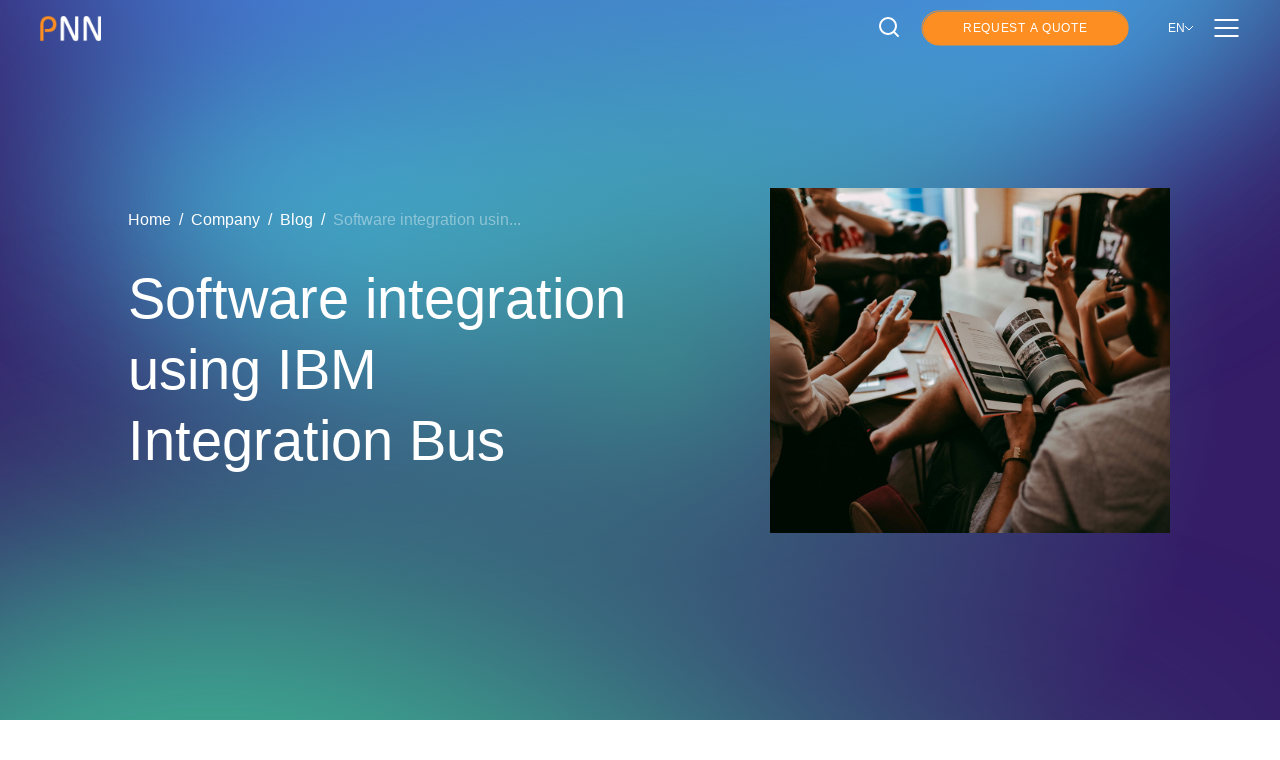

--- FILE ---
content_type: text/html; charset=UTF-8
request_url: https://pnnsoft.com/blog/detail/software-integration-using-ibm-integration-bus
body_size: 20063
content:
<!DOCTYPE html>
<html lang="en">
<head>
    
    <meta name="viewport" content="width=device-width, initial-scale=1, minimum-scale=1, maximum-scale=1">
    <meta http-equiv="Content-Type" content="text/html; charset=utf-8">
    <link rel="stylesheet preload prefetch preconnect"
        href=" /wp-content/themes/pnnsite/assets/css/layout/navigation/navigation.css" as="style" type="text/css">
    <link rel="stylesheet preload prefetch preconnect"
        href="/wp-content/themes/pnnsite/assets/css/layout/footer/footer.css" as="style" type="text/css"
        crossorigin="anonymous">
    <link rel="preconnect" href="https://fonts.googleapis.com">
    <link rel="preconnect" href="https://fonts.gstatic.com" crossorigin>
    <link rel="preconnect" href="https://www.googletagmanager.com">
    <link rel="preconnect" href="https://www.gstatic.com">
    <link rel="apple-touch-icon" sizes="180x180" href="/apple-touch-icon.png">
    <link rel="icon" type="image/png" sizes="32x32" href="/favicon-32x32.png">
    <link rel="icon" type="image/png" sizes="16x16" href="/favicon-16x16.png">
    <link rel="manifest" href="/site.webmanifest">
    <link rel="mask-icon" href="/safari-pinned-tab.svg" color="#5bbad5">
        <meta name="msapplication-TileColor" content="#da532c">
    <meta name="theme-color" content="#ffffff">
    <meta name='robots' content='max-image-preview:large' />
<link rel="alternate" title="oEmbed (JSON)" type="application/json+oembed" href="https://pnnsoft.com/wp-json/oembed/1.0/embed?url=https%3A%2F%2Fpnnsoft.com%2Fblog%2Fdetail%2Fsoftware-integration-using-ibm-integration-bus" />
<link rel="alternate" title="oEmbed (XML)" type="text/xml+oembed" href="https://pnnsoft.com/wp-json/oembed/1.0/embed?url=https%3A%2F%2Fpnnsoft.com%2Fblog%2Fdetail%2Fsoftware-integration-using-ibm-integration-bus&#038;format=xml" />
<title>Software integration using IBM Integration Bus</title> 
<meta name='description' content='PNN Soft teams of developers, analysts, programmers and QA specialists with experience in project management based on IBM for foreign customers, offer a range of services for custom software development and implementation of corporate IT systems.'> 
 <style id='wp-img-auto-sizes-contain-inline-css' type='text/css'>
img:is([sizes=auto i],[sizes^="auto," i]){contain-intrinsic-size:3000px 1500px}
/*# sourceURL=wp-img-auto-sizes-contain-inline-css */
</style>
<style id='wp-emoji-styles-inline-css' type='text/css'>

	img.wp-smiley, img.emoji {
		display: inline !important;
		border: none !important;
		box-shadow: none !important;
		height: 1em !important;
		width: 1em !important;
		margin: 0 0.07em !important;
		vertical-align: -0.1em !important;
		background: none !important;
		padding: 0 !important;
	}
/*# sourceURL=wp-emoji-styles-inline-css */
</style>
<style id='wp-block-library-inline-css' type='text/css'>
:root{--wp-block-synced-color:#7a00df;--wp-block-synced-color--rgb:122,0,223;--wp-bound-block-color:var(--wp-block-synced-color);--wp-editor-canvas-background:#ddd;--wp-admin-theme-color:#007cba;--wp-admin-theme-color--rgb:0,124,186;--wp-admin-theme-color-darker-10:#006ba1;--wp-admin-theme-color-darker-10--rgb:0,107,160.5;--wp-admin-theme-color-darker-20:#005a87;--wp-admin-theme-color-darker-20--rgb:0,90,135;--wp-admin-border-width-focus:2px}@media (min-resolution:192dpi){:root{--wp-admin-border-width-focus:1.5px}}.wp-element-button{cursor:pointer}:root .has-very-light-gray-background-color{background-color:#eee}:root .has-very-dark-gray-background-color{background-color:#313131}:root .has-very-light-gray-color{color:#eee}:root .has-very-dark-gray-color{color:#313131}:root .has-vivid-green-cyan-to-vivid-cyan-blue-gradient-background{background:linear-gradient(135deg,#00d084,#0693e3)}:root .has-purple-crush-gradient-background{background:linear-gradient(135deg,#34e2e4,#4721fb 50%,#ab1dfe)}:root .has-hazy-dawn-gradient-background{background:linear-gradient(135deg,#faaca8,#dad0ec)}:root .has-subdued-olive-gradient-background{background:linear-gradient(135deg,#fafae1,#67a671)}:root .has-atomic-cream-gradient-background{background:linear-gradient(135deg,#fdd79a,#004a59)}:root .has-nightshade-gradient-background{background:linear-gradient(135deg,#330968,#31cdcf)}:root .has-midnight-gradient-background{background:linear-gradient(135deg,#020381,#2874fc)}:root{--wp--preset--font-size--normal:16px;--wp--preset--font-size--huge:42px}.has-regular-font-size{font-size:1em}.has-larger-font-size{font-size:2.625em}.has-normal-font-size{font-size:var(--wp--preset--font-size--normal)}.has-huge-font-size{font-size:var(--wp--preset--font-size--huge)}.has-text-align-center{text-align:center}.has-text-align-left{text-align:left}.has-text-align-right{text-align:right}.has-fit-text{white-space:nowrap!important}#end-resizable-editor-section{display:none}.aligncenter{clear:both}.items-justified-left{justify-content:flex-start}.items-justified-center{justify-content:center}.items-justified-right{justify-content:flex-end}.items-justified-space-between{justify-content:space-between}.screen-reader-text{border:0;clip-path:inset(50%);height:1px;margin:-1px;overflow:hidden;padding:0;position:absolute;width:1px;word-wrap:normal!important}.screen-reader-text:focus{background-color:#ddd;clip-path:none;color:#444;display:block;font-size:1em;height:auto;left:5px;line-height:normal;padding:15px 23px 14px;text-decoration:none;top:5px;width:auto;z-index:100000}html :where(.has-border-color){border-style:solid}html :where([style*=border-top-color]){border-top-style:solid}html :where([style*=border-right-color]){border-right-style:solid}html :where([style*=border-bottom-color]){border-bottom-style:solid}html :where([style*=border-left-color]){border-left-style:solid}html :where([style*=border-width]){border-style:solid}html :where([style*=border-top-width]){border-top-style:solid}html :where([style*=border-right-width]){border-right-style:solid}html :where([style*=border-bottom-width]){border-bottom-style:solid}html :where([style*=border-left-width]){border-left-style:solid}html :where(img[class*=wp-image-]){height:auto;max-width:100%}:where(figure){margin:0 0 1em}html :where(.is-position-sticky){--wp-admin--admin-bar--position-offset:var(--wp-admin--admin-bar--height,0px)}@media screen and (max-width:600px){html :where(.is-position-sticky){--wp-admin--admin-bar--position-offset:0px}}

/*# sourceURL=wp-block-library-inline-css */
</style><style id='wp-block-heading-inline-css' type='text/css'>
h1:where(.wp-block-heading).has-background,h2:where(.wp-block-heading).has-background,h3:where(.wp-block-heading).has-background,h4:where(.wp-block-heading).has-background,h5:where(.wp-block-heading).has-background,h6:where(.wp-block-heading).has-background{padding:1.25em 2.375em}h1.has-text-align-left[style*=writing-mode]:where([style*=vertical-lr]),h1.has-text-align-right[style*=writing-mode]:where([style*=vertical-rl]),h2.has-text-align-left[style*=writing-mode]:where([style*=vertical-lr]),h2.has-text-align-right[style*=writing-mode]:where([style*=vertical-rl]),h3.has-text-align-left[style*=writing-mode]:where([style*=vertical-lr]),h3.has-text-align-right[style*=writing-mode]:where([style*=vertical-rl]),h4.has-text-align-left[style*=writing-mode]:where([style*=vertical-lr]),h4.has-text-align-right[style*=writing-mode]:where([style*=vertical-rl]),h5.has-text-align-left[style*=writing-mode]:where([style*=vertical-lr]),h5.has-text-align-right[style*=writing-mode]:where([style*=vertical-rl]),h6.has-text-align-left[style*=writing-mode]:where([style*=vertical-lr]),h6.has-text-align-right[style*=writing-mode]:where([style*=vertical-rl]){rotate:180deg}
/*# sourceURL=https://pnnsoft.com/wp-includes/blocks/heading/style.min.css */
</style>
<style id='wp-block-list-inline-css' type='text/css'>
ol,ul{box-sizing:border-box}:root :where(.wp-block-list.has-background){padding:1.25em 2.375em}
/*# sourceURL=https://pnnsoft.com/wp-includes/blocks/list/style.min.css */
</style>
<style id='wp-block-paragraph-inline-css' type='text/css'>
.is-small-text{font-size:.875em}.is-regular-text{font-size:1em}.is-large-text{font-size:2.25em}.is-larger-text{font-size:3em}.has-drop-cap:not(:focus):first-letter{float:left;font-size:8.4em;font-style:normal;font-weight:100;line-height:.68;margin:.05em .1em 0 0;text-transform:uppercase}body.rtl .has-drop-cap:not(:focus):first-letter{float:none;margin-left:.1em}p.has-drop-cap.has-background{overflow:hidden}:root :where(p.has-background){padding:1.25em 2.375em}:where(p.has-text-color:not(.has-link-color)) a{color:inherit}p.has-text-align-left[style*="writing-mode:vertical-lr"],p.has-text-align-right[style*="writing-mode:vertical-rl"]{rotate:180deg}
/*# sourceURL=https://pnnsoft.com/wp-includes/blocks/paragraph/style.min.css */
</style>
<style id='global-styles-inline-css' type='text/css'>
:root{--wp--preset--aspect-ratio--square: 1;--wp--preset--aspect-ratio--4-3: 4/3;--wp--preset--aspect-ratio--3-4: 3/4;--wp--preset--aspect-ratio--3-2: 3/2;--wp--preset--aspect-ratio--2-3: 2/3;--wp--preset--aspect-ratio--16-9: 16/9;--wp--preset--aspect-ratio--9-16: 9/16;--wp--preset--color--black: #000000;--wp--preset--color--cyan-bluish-gray: #abb8c3;--wp--preset--color--white: #ffffff;--wp--preset--color--pale-pink: #f78da7;--wp--preset--color--vivid-red: #cf2e2e;--wp--preset--color--luminous-vivid-orange: #ff6900;--wp--preset--color--luminous-vivid-amber: #fcb900;--wp--preset--color--light-green-cyan: #7bdcb5;--wp--preset--color--vivid-green-cyan: #00d084;--wp--preset--color--pale-cyan-blue: #8ed1fc;--wp--preset--color--vivid-cyan-blue: #0693e3;--wp--preset--color--vivid-purple: #9b51e0;--wp--preset--gradient--vivid-cyan-blue-to-vivid-purple: linear-gradient(135deg,rgb(6,147,227) 0%,rgb(155,81,224) 100%);--wp--preset--gradient--light-green-cyan-to-vivid-green-cyan: linear-gradient(135deg,rgb(122,220,180) 0%,rgb(0,208,130) 100%);--wp--preset--gradient--luminous-vivid-amber-to-luminous-vivid-orange: linear-gradient(135deg,rgb(252,185,0) 0%,rgb(255,105,0) 100%);--wp--preset--gradient--luminous-vivid-orange-to-vivid-red: linear-gradient(135deg,rgb(255,105,0) 0%,rgb(207,46,46) 100%);--wp--preset--gradient--very-light-gray-to-cyan-bluish-gray: linear-gradient(135deg,rgb(238,238,238) 0%,rgb(169,184,195) 100%);--wp--preset--gradient--cool-to-warm-spectrum: linear-gradient(135deg,rgb(74,234,220) 0%,rgb(151,120,209) 20%,rgb(207,42,186) 40%,rgb(238,44,130) 60%,rgb(251,105,98) 80%,rgb(254,248,76) 100%);--wp--preset--gradient--blush-light-purple: linear-gradient(135deg,rgb(255,206,236) 0%,rgb(152,150,240) 100%);--wp--preset--gradient--blush-bordeaux: linear-gradient(135deg,rgb(254,205,165) 0%,rgb(254,45,45) 50%,rgb(107,0,62) 100%);--wp--preset--gradient--luminous-dusk: linear-gradient(135deg,rgb(255,203,112) 0%,rgb(199,81,192) 50%,rgb(65,88,208) 100%);--wp--preset--gradient--pale-ocean: linear-gradient(135deg,rgb(255,245,203) 0%,rgb(182,227,212) 50%,rgb(51,167,181) 100%);--wp--preset--gradient--electric-grass: linear-gradient(135deg,rgb(202,248,128) 0%,rgb(113,206,126) 100%);--wp--preset--gradient--midnight: linear-gradient(135deg,rgb(2,3,129) 0%,rgb(40,116,252) 100%);--wp--preset--font-size--small: 13px;--wp--preset--font-size--medium: 20px;--wp--preset--font-size--large: 36px;--wp--preset--font-size--x-large: 42px;--wp--preset--spacing--20: 0.44rem;--wp--preset--spacing--30: 0.67rem;--wp--preset--spacing--40: 1rem;--wp--preset--spacing--50: 1.5rem;--wp--preset--spacing--60: 2.25rem;--wp--preset--spacing--70: 3.38rem;--wp--preset--spacing--80: 5.06rem;--wp--preset--shadow--natural: 6px 6px 9px rgba(0, 0, 0, 0.2);--wp--preset--shadow--deep: 12px 12px 50px rgba(0, 0, 0, 0.4);--wp--preset--shadow--sharp: 6px 6px 0px rgba(0, 0, 0, 0.2);--wp--preset--shadow--outlined: 6px 6px 0px -3px rgb(255, 255, 255), 6px 6px rgb(0, 0, 0);--wp--preset--shadow--crisp: 6px 6px 0px rgb(0, 0, 0);}:where(.is-layout-flex){gap: 0.5em;}:where(.is-layout-grid){gap: 0.5em;}body .is-layout-flex{display: flex;}.is-layout-flex{flex-wrap: wrap;align-items: center;}.is-layout-flex > :is(*, div){margin: 0;}body .is-layout-grid{display: grid;}.is-layout-grid > :is(*, div){margin: 0;}:where(.wp-block-columns.is-layout-flex){gap: 2em;}:where(.wp-block-columns.is-layout-grid){gap: 2em;}:where(.wp-block-post-template.is-layout-flex){gap: 1.25em;}:where(.wp-block-post-template.is-layout-grid){gap: 1.25em;}.has-black-color{color: var(--wp--preset--color--black) !important;}.has-cyan-bluish-gray-color{color: var(--wp--preset--color--cyan-bluish-gray) !important;}.has-white-color{color: var(--wp--preset--color--white) !important;}.has-pale-pink-color{color: var(--wp--preset--color--pale-pink) !important;}.has-vivid-red-color{color: var(--wp--preset--color--vivid-red) !important;}.has-luminous-vivid-orange-color{color: var(--wp--preset--color--luminous-vivid-orange) !important;}.has-luminous-vivid-amber-color{color: var(--wp--preset--color--luminous-vivid-amber) !important;}.has-light-green-cyan-color{color: var(--wp--preset--color--light-green-cyan) !important;}.has-vivid-green-cyan-color{color: var(--wp--preset--color--vivid-green-cyan) !important;}.has-pale-cyan-blue-color{color: var(--wp--preset--color--pale-cyan-blue) !important;}.has-vivid-cyan-blue-color{color: var(--wp--preset--color--vivid-cyan-blue) !important;}.has-vivid-purple-color{color: var(--wp--preset--color--vivid-purple) !important;}.has-black-background-color{background-color: var(--wp--preset--color--black) !important;}.has-cyan-bluish-gray-background-color{background-color: var(--wp--preset--color--cyan-bluish-gray) !important;}.has-white-background-color{background-color: var(--wp--preset--color--white) !important;}.has-pale-pink-background-color{background-color: var(--wp--preset--color--pale-pink) !important;}.has-vivid-red-background-color{background-color: var(--wp--preset--color--vivid-red) !important;}.has-luminous-vivid-orange-background-color{background-color: var(--wp--preset--color--luminous-vivid-orange) !important;}.has-luminous-vivid-amber-background-color{background-color: var(--wp--preset--color--luminous-vivid-amber) !important;}.has-light-green-cyan-background-color{background-color: var(--wp--preset--color--light-green-cyan) !important;}.has-vivid-green-cyan-background-color{background-color: var(--wp--preset--color--vivid-green-cyan) !important;}.has-pale-cyan-blue-background-color{background-color: var(--wp--preset--color--pale-cyan-blue) !important;}.has-vivid-cyan-blue-background-color{background-color: var(--wp--preset--color--vivid-cyan-blue) !important;}.has-vivid-purple-background-color{background-color: var(--wp--preset--color--vivid-purple) !important;}.has-black-border-color{border-color: var(--wp--preset--color--black) !important;}.has-cyan-bluish-gray-border-color{border-color: var(--wp--preset--color--cyan-bluish-gray) !important;}.has-white-border-color{border-color: var(--wp--preset--color--white) !important;}.has-pale-pink-border-color{border-color: var(--wp--preset--color--pale-pink) !important;}.has-vivid-red-border-color{border-color: var(--wp--preset--color--vivid-red) !important;}.has-luminous-vivid-orange-border-color{border-color: var(--wp--preset--color--luminous-vivid-orange) !important;}.has-luminous-vivid-amber-border-color{border-color: var(--wp--preset--color--luminous-vivid-amber) !important;}.has-light-green-cyan-border-color{border-color: var(--wp--preset--color--light-green-cyan) !important;}.has-vivid-green-cyan-border-color{border-color: var(--wp--preset--color--vivid-green-cyan) !important;}.has-pale-cyan-blue-border-color{border-color: var(--wp--preset--color--pale-cyan-blue) !important;}.has-vivid-cyan-blue-border-color{border-color: var(--wp--preset--color--vivid-cyan-blue) !important;}.has-vivid-purple-border-color{border-color: var(--wp--preset--color--vivid-purple) !important;}.has-vivid-cyan-blue-to-vivid-purple-gradient-background{background: var(--wp--preset--gradient--vivid-cyan-blue-to-vivid-purple) !important;}.has-light-green-cyan-to-vivid-green-cyan-gradient-background{background: var(--wp--preset--gradient--light-green-cyan-to-vivid-green-cyan) !important;}.has-luminous-vivid-amber-to-luminous-vivid-orange-gradient-background{background: var(--wp--preset--gradient--luminous-vivid-amber-to-luminous-vivid-orange) !important;}.has-luminous-vivid-orange-to-vivid-red-gradient-background{background: var(--wp--preset--gradient--luminous-vivid-orange-to-vivid-red) !important;}.has-very-light-gray-to-cyan-bluish-gray-gradient-background{background: var(--wp--preset--gradient--very-light-gray-to-cyan-bluish-gray) !important;}.has-cool-to-warm-spectrum-gradient-background{background: var(--wp--preset--gradient--cool-to-warm-spectrum) !important;}.has-blush-light-purple-gradient-background{background: var(--wp--preset--gradient--blush-light-purple) !important;}.has-blush-bordeaux-gradient-background{background: var(--wp--preset--gradient--blush-bordeaux) !important;}.has-luminous-dusk-gradient-background{background: var(--wp--preset--gradient--luminous-dusk) !important;}.has-pale-ocean-gradient-background{background: var(--wp--preset--gradient--pale-ocean) !important;}.has-electric-grass-gradient-background{background: var(--wp--preset--gradient--electric-grass) !important;}.has-midnight-gradient-background{background: var(--wp--preset--gradient--midnight) !important;}.has-small-font-size{font-size: var(--wp--preset--font-size--small) !important;}.has-medium-font-size{font-size: var(--wp--preset--font-size--medium) !important;}.has-large-font-size{font-size: var(--wp--preset--font-size--large) !important;}.has-x-large-font-size{font-size: var(--wp--preset--font-size--x-large) !important;}
/*# sourceURL=global-styles-inline-css */
</style>

<style id='classic-theme-styles-inline-css' type='text/css'>
/*! This file is auto-generated */
.wp-block-button__link{color:#fff;background-color:#32373c;border-radius:9999px;box-shadow:none;text-decoration:none;padding:calc(.667em + 2px) calc(1.333em + 2px);font-size:1.125em}.wp-block-file__button{background:#32373c;color:#fff;text-decoration:none}
/*# sourceURL=/wp-includes/css/classic-themes.min.css */
</style>
<link rel='stylesheet' id='news-slider-style-css' href='https://pnnsoft.com/wp-content/plugins/pnn-custom/assets/css/news-slider.css?ver=6.9' type='text/css' media='all' />
<link rel='stylesheet' id='projects-style-css' href='https://pnnsoft.com/wp-content/plugins/pnn-custom/assets/css/projects.css?ver=6.9' type='text/css' media='all' />
<link rel='stylesheet' id='related-pages-style-css' href='https://pnnsoft.com/wp-content/plugins/pnn-custom/assets/css/related-pages.css?ver=6.9' type='text/css' media='all' />
<link rel='stylesheet' id='template-style-css' href='https://pnnsoft.com/wp-content/plugins/pnn-custom/assets/css/template.css?ver=6.9' type='text/css' media='all' />
<link rel='stylesheet' id='public-css' href='https://pnnsoft.com/wp-content/themes/pnnsite/assets/css/public.css?ver=0.0.215' type='text/css' media='all' />
<link rel='stylesheet' id='navigation-css' href='https://pnnsoft.com/wp-content/themes/pnnsite/assets/css/layout/navigation/navigation.css?ver=0.0.215' type='text/css' media='all' />
<link rel='stylesheet' id='style-css' href='https://pnnsoft.com/wp-content/themes/pnnsite/style.css?ver=0.0.215' type='text/css' media='all' />
<link rel='stylesheet' id='variables-css' href='https://pnnsoft.com/wp-content/themes/pnnsite/assets/css/abstracts/variables.css?ver=0.0.215' type='text/css' media='all' />
<link rel='stylesheet' id='fontFDC-css' href='https://pnnsoft.com/wp-content/themes/pnnsite/assets/css/base/font-Futura-Demi-C.css?ver=0.0.215' type='text/css' media='all' />
<link rel='stylesheet' id='font-futura-black-css' href='https://pnnsoft.com/wp-content/themes/pnnsite/assets/css/base/font-futura-black.css?ver=0.0.215' type='text/css' media='all' />
<link rel='stylesheet' id='fontFBB-css' href='https://pnnsoft.com/wp-content/themes/pnnsite/assets/css/base/fontsFBB.css?ver=0.0.215' type='text/css' media='all' />
<link rel='stylesheet' id='fontFCD-css' href='https://pnnsoft.com/wp-content/themes/pnnsite/assets/css/base/fontsFCD.css?ver=0.0.215' type='text/css' media='all' />
<link rel='stylesheet' id='fontFCM-css' href='https://pnnsoft.com/wp-content/themes/pnnsite/assets/css/base/fontsFCM.css?ver=0.0.215' type='text/css' media='all' />
<link rel='stylesheet' id='fontRB-css' href='https://pnnsoft.com/wp-content/themes/pnnsite/assets/css/base/font-Roboto-Bold.css?ver=0.0.215' type='text/css' media='all' />
<link rel='stylesheet' id='fontRL-css' href='https://pnnsoft.com/wp-content/themes/pnnsite/assets/css/base/font-Roboto-Light.css?ver=0.0.215' type='text/css' media='all' />
<link rel='stylesheet' id='fontRR-css' href='https://pnnsoft.com/wp-content/themes/pnnsite/assets/css/base/font-Roboto-Regular.css?ver=0.0.215' type='text/css' media='all' />
<link rel='stylesheet' id='buttons_custom-css' href='https://pnnsoft.com/wp-content/themes/pnnsite/assets/css/components/buttons/buttons.css?ver=0.0.215' type='text/css' media='all' />
<link rel='stylesheet' id='breadcrumbs-css' href='https://pnnsoft.com/wp-content/themes/pnnsite/assets/css/layout/breadcrumbs/breadcrumbs.css?ver=0.0.215' type='text/css' media='all' />
<link rel='stylesheet' id='content-header-css' href='https://pnnsoft.com/wp-content/themes/pnnsite/assets/css/components/layout/content-header.css?ver=0.0.215' type='text/css' media='all' />
<link rel='stylesheet' id='template-css' href='https://pnnsoft.com/wp-content/themes/pnnsite/assets/css/components/layout/template.css?ver=0.0.215' type='text/css' media='all' />
<link rel='stylesheet' id='page-text-css' href='https://pnnsoft.com/wp-content/themes/pnnsite/assets/css/pages/page-text.css?ver=0.0.215' type='text/css' media='all' />
<link rel='stylesheet' id='search-css' href='https://pnnsoft.com/wp-content/themes/pnnsite/assets/css/pages/search.css?ver=0.0.215' type='text/css' media='all' />
<link rel='stylesheet' id='single-css' href='https://pnnsoft.com/wp-content/themes/pnnsite/assets/css/pages/single.css?ver=0.0.215' type='text/css' media='all' />
<link rel='stylesheet' id='related-pages-css' href='https://pnnsoft.com/wp-content/themes/pnnsite/assets/css/layout/related-pages/related-pages.css?ver=0.0.215' type='text/css' media='all' />
<link rel='stylesheet' id='news-slider-css' href='https://pnnsoft.com/wp-content/themes/pnnsite/assets/css/components/sliders/news-slider.css?ver=0.0.215' type='text/css' media='all' />
<script type="text/javascript" src="https://pnnsoft.com/wp-includes/js/dist/vendor/react.min.js?ver=18.3.1.1" id="react-js"></script>
<script type="text/javascript" src="https://pnnsoft.com/wp-includes/js/dist/vendor/react-jsx-runtime.min.js?ver=18.3.1" id="react-jsx-runtime-js"></script>
<script type="text/javascript" src="https://pnnsoft.com/wp-includes/js/dist/autop.min.js?ver=9fb50649848277dd318d" id="wp-autop-js"></script>
<script type="text/javascript" src="https://pnnsoft.com/wp-includes/js/dist/blob.min.js?ver=9113eed771d446f4a556" id="wp-blob-js"></script>
<script type="text/javascript" src="https://pnnsoft.com/wp-includes/js/dist/block-serialization-default-parser.min.js?ver=14d44daebf663d05d330" id="wp-block-serialization-default-parser-js"></script>
<script type="text/javascript" src="https://pnnsoft.com/wp-includes/js/dist/hooks.min.js?ver=dd5603f07f9220ed27f1" id="wp-hooks-js"></script>
<script type="text/javascript" src="https://pnnsoft.com/wp-includes/js/dist/deprecated.min.js?ver=e1f84915c5e8ae38964c" id="wp-deprecated-js"></script>
<script type="text/javascript" src="https://pnnsoft.com/wp-includes/js/dist/dom.min.js?ver=26edef3be6483da3de2e" id="wp-dom-js"></script>
<script type="text/javascript" src="https://pnnsoft.com/wp-includes/js/dist/vendor/react-dom.min.js?ver=18.3.1.1" id="react-dom-js"></script>
<script type="text/javascript" src="https://pnnsoft.com/wp-includes/js/dist/escape-html.min.js?ver=6561a406d2d232a6fbd2" id="wp-escape-html-js"></script>
<script type="text/javascript" src="https://pnnsoft.com/wp-includes/js/dist/element.min.js?ver=6a582b0c827fa25df3dd" id="wp-element-js"></script>
<script type="text/javascript" src="https://pnnsoft.com/wp-includes/js/dist/is-shallow-equal.min.js?ver=e0f9f1d78d83f5196979" id="wp-is-shallow-equal-js"></script>
<script type="text/javascript" src="https://pnnsoft.com/wp-includes/js/dist/i18n.min.js?ver=c26c3dc7bed366793375" id="wp-i18n-js"></script>
<script type="text/javascript" id="wp-i18n-js-after">
/* <![CDATA[ */
wp.i18n.setLocaleData( { 'text direction\u0004ltr': [ 'ltr' ] } );
//# sourceURL=wp-i18n-js-after
/* ]]> */
</script>
<script type="text/javascript" src="https://pnnsoft.com/wp-includes/js/dist/keycodes.min.js?ver=34c8fb5e7a594a1c8037" id="wp-keycodes-js"></script>
<script type="text/javascript" src="https://pnnsoft.com/wp-includes/js/dist/priority-queue.min.js?ver=2d59d091223ee9a33838" id="wp-priority-queue-js"></script>
<script type="text/javascript" src="https://pnnsoft.com/wp-includes/js/dist/compose.min.js?ver=7a9b375d8c19cf9d3d9b" id="wp-compose-js"></script>
<script type="text/javascript" src="https://pnnsoft.com/wp-includes/js/dist/private-apis.min.js?ver=4f465748bda624774139" id="wp-private-apis-js"></script>
<script type="text/javascript" src="https://pnnsoft.com/wp-includes/js/dist/redux-routine.min.js?ver=8bb92d45458b29590f53" id="wp-redux-routine-js"></script>
<script type="text/javascript" src="https://pnnsoft.com/wp-includes/js/dist/data.min.js?ver=f940198280891b0b6318" id="wp-data-js"></script>
<script type="text/javascript" id="wp-data-js-after">
/* <![CDATA[ */
( function() {
	var userId = 0;
	var storageKey = "WP_DATA_USER_" + userId;
	wp.data
		.use( wp.data.plugins.persistence, { storageKey: storageKey } );
} )();
//# sourceURL=wp-data-js-after
/* ]]> */
</script>
<script type="text/javascript" src="https://pnnsoft.com/wp-includes/js/dist/html-entities.min.js?ver=e8b78b18a162491d5e5f" id="wp-html-entities-js"></script>
<script type="text/javascript" src="https://pnnsoft.com/wp-includes/js/dist/dom-ready.min.js?ver=f77871ff7694fffea381" id="wp-dom-ready-js"></script>
<script type="text/javascript" src="https://pnnsoft.com/wp-includes/js/dist/a11y.min.js?ver=cb460b4676c94bd228ed" id="wp-a11y-js"></script>
<script type="text/javascript" src="https://pnnsoft.com/wp-includes/js/dist/rich-text.min.js?ver=5bdbb44f3039529e3645" id="wp-rich-text-js"></script>
<script type="text/javascript" src="https://pnnsoft.com/wp-includes/js/dist/shortcode.min.js?ver=0b3174183b858f2df320" id="wp-shortcode-js"></script>
<script type="text/javascript" src="https://pnnsoft.com/wp-includes/js/dist/warning.min.js?ver=d69bc18c456d01c11d5a" id="wp-warning-js"></script>
<script type="text/javascript" src="https://pnnsoft.com/wp-includes/js/dist/blocks.min.js?ver=de131db49fa830bc97da" id="wp-blocks-js"></script>
<script type="text/javascript" src="https://pnnsoft.com/wp-includes/js/dist/url.min.js?ver=9e178c9516d1222dc834" id="wp-url-js"></script>
<script type="text/javascript" src="https://pnnsoft.com/wp-includes/js/dist/api-fetch.min.js?ver=3a4d9af2b423048b0dee" id="wp-api-fetch-js"></script>
<script type="text/javascript" id="wp-api-fetch-js-after">
/* <![CDATA[ */
wp.apiFetch.use( wp.apiFetch.createRootURLMiddleware( "https://pnnsoft.com/wp-json/" ) );
wp.apiFetch.nonceMiddleware = wp.apiFetch.createNonceMiddleware( "ce306c8418" );
wp.apiFetch.use( wp.apiFetch.nonceMiddleware );
wp.apiFetch.use( wp.apiFetch.mediaUploadMiddleware );
wp.apiFetch.nonceEndpoint = "https://pnnsoft.com/wp-admin/admin-ajax.php?action=rest-nonce";
//# sourceURL=wp-api-fetch-js-after
/* ]]> */
</script>
<script type="text/javascript" src="https://pnnsoft.com/wp-includes/js/dist/vendor/moment.min.js?ver=2.30.1" id="moment-js"></script>
<script type="text/javascript" id="moment-js-after">
/* <![CDATA[ */
moment.updateLocale( 'en_US', {"months":["January","February","March","April","May","June","July","August","September","October","November","December"],"monthsShort":["Jan","Feb","Mar","Apr","May","Jun","Jul","Aug","Sep","Oct","Nov","Dec"],"weekdays":["Sunday","Monday","Tuesday","Wednesday","Thursday","Friday","Saturday"],"weekdaysShort":["Sun","Mon","Tue","Wed","Thu","Fri","Sat"],"week":{"dow":1},"longDateFormat":{"LT":"H:i","LTS":null,"L":null,"LL":"d.m.Y","LLL":"F j, Y g:i a","LLLL":null}} );
//# sourceURL=moment-js-after
/* ]]> */
</script>
<script type="text/javascript" src="https://pnnsoft.com/wp-includes/js/dist/date.min.js?ver=795a56839718d3ff7eae" id="wp-date-js"></script>
<script type="text/javascript" id="wp-date-js-after">
/* <![CDATA[ */
wp.date.setSettings( {"l10n":{"locale":"en_US","months":["January","February","March","April","May","June","July","August","September","October","November","December"],"monthsShort":["Jan","Feb","Mar","Apr","May","Jun","Jul","Aug","Sep","Oct","Nov","Dec"],"weekdays":["Sunday","Monday","Tuesday","Wednesday","Thursday","Friday","Saturday"],"weekdaysShort":["Sun","Mon","Tue","Wed","Thu","Fri","Sat"],"meridiem":{"am":"am","pm":"pm","AM":"AM","PM":"PM"},"relative":{"future":"%s from now","past":"%s ago","s":"a second","ss":"%d seconds","m":"a minute","mm":"%d minutes","h":"an hour","hh":"%d hours","d":"a day","dd":"%d days","M":"a month","MM":"%d months","y":"a year","yy":"%d years"},"startOfWeek":1},"formats":{"time":"H:i","date":"d.m.Y","datetime":"F j, Y g:i a","datetimeAbbreviated":"M j, Y g:i a"},"timezone":{"offset":2,"offsetFormatted":"2","string":"Europe/Kiev","abbr":"EET"}} );
//# sourceURL=wp-date-js-after
/* ]]> */
</script>
<script type="text/javascript" src="https://pnnsoft.com/wp-includes/js/dist/primitives.min.js?ver=0b5dcc337aa7cbf75570" id="wp-primitives-js"></script>
<script type="text/javascript" src="https://pnnsoft.com/wp-includes/js/dist/components.min.js?ver=ad5cb4227f07a3d422ad" id="wp-components-js"></script>
<script type="text/javascript" src="https://pnnsoft.com/wp-includes/js/dist/keyboard-shortcuts.min.js?ver=fbc45a34ce65c5723afa" id="wp-keyboard-shortcuts-js"></script>
<script type="text/javascript" src="https://pnnsoft.com/wp-includes/js/dist/commands.min.js?ver=cac8f4817ab7cea0ac49" id="wp-commands-js"></script>
<script type="text/javascript" src="https://pnnsoft.com/wp-includes/js/dist/notices.min.js?ver=f62fbf15dcc23301922f" id="wp-notices-js"></script>
<script type="text/javascript" src="https://pnnsoft.com/wp-includes/js/dist/preferences-persistence.min.js?ver=e954d3a4426d311f7d1a" id="wp-preferences-persistence-js"></script>
<script type="text/javascript" src="https://pnnsoft.com/wp-includes/js/dist/preferences.min.js?ver=2ca086aed510c242a1ed" id="wp-preferences-js"></script>
<script type="text/javascript" id="wp-preferences-js-after">
/* <![CDATA[ */
( function() {
				var serverData = false;
				var userId = "0";
				var persistenceLayer = wp.preferencesPersistence.__unstableCreatePersistenceLayer( serverData, userId );
				var preferencesStore = wp.preferences.store;
				wp.data.dispatch( preferencesStore ).setPersistenceLayer( persistenceLayer );
			} ) ();
//# sourceURL=wp-preferences-js-after
/* ]]> */
</script>
<script type="text/javascript" src="https://pnnsoft.com/wp-includes/js/dist/style-engine.min.js?ver=7c6fcedc37dadafb8a81" id="wp-style-engine-js"></script>
<script type="text/javascript" src="https://pnnsoft.com/wp-includes/js/dist/token-list.min.js?ver=cfdf635a436c3953a965" id="wp-token-list-js"></script>
<script type="text/javascript" src="https://pnnsoft.com/wp-includes/js/dist/block-editor.min.js?ver=6ab992f915da9674d250" id="wp-block-editor-js"></script>
<script type="text/javascript" src="https://pnnsoft.com/wp-includes/js/dist/core-data.min.js?ver=15baadfe6e1374188072" id="wp-core-data-js"></script>
<script type="text/javascript" src="https://pnnsoft.com/wp-includes/js/dist/media-utils.min.js?ver=c66754bed5498afe7050" id="wp-media-utils-js"></script>
<script type="text/javascript" src="https://pnnsoft.com/wp-includes/js/dist/patterns.min.js?ver=4131f04a041db58120d8" id="wp-patterns-js"></script>
<script type="text/javascript" src="https://pnnsoft.com/wp-includes/js/dist/plugins.min.js?ver=039ed87b5b9f7036ceee" id="wp-plugins-js"></script>
<script type="text/javascript" src="https://pnnsoft.com/wp-includes/js/dist/server-side-render.min.js?ver=7db2472793a2abb97aa5" id="wp-server-side-render-js"></script>
<script type="text/javascript" src="https://pnnsoft.com/wp-includes/js/dist/viewport.min.js?ver=f07b4909c08cfe9de4e2" id="wp-viewport-js"></script>
<script type="text/javascript" src="https://pnnsoft.com/wp-includes/js/dist/wordcount.min.js?ver=c5b97f11206928ea9130" id="wp-wordcount-js"></script>
<script type="text/javascript" src="https://pnnsoft.com/wp-includes/js/dist/editor.min.js?ver=2239c699a89c6b9bc64f" id="wp-editor-js"></script>
<script type="text/javascript" id="wp-editor-js-after">
/* <![CDATA[ */
Object.assign( window.wp.editor, window.wp.oldEditor );
//# sourceURL=wp-editor-js-after
/* ]]> */
</script>
<script type="text/javascript" src="https://pnnsoft.com/wp-content/plugins/pnn-custom/src/collapsible-list/view.js?ver=1744219039" id="collapsible-list-script-js"></script>
<script type="text/javascript" src="https://pnnsoft.com/wp-content/plugins/pnn-custom/src/tabbed-list/view.js?ver=1744219039" id="tabbed-list-script-js"></script>
<link rel="https://api.w.org/" href="https://pnnsoft.com/wp-json/" /><link rel="alternate" title="JSON" type="application/json" href="https://pnnsoft.com/wp-json/wp/v2/posts/1405" /><link rel="EditURI" type="application/rsd+xml" title="RSD" href="https://pnnsoft.com/xmlrpc.php?rsd" />
<meta name="generator" content="WordPress 6.9" />
<link rel='shortlink' href='https://pnnsoft.com/?p=1405' />
<link rel="canonical" href="https://pnnsoft.com/blog/detail/software-integration-using-ibm-integration-bus" />
    <!-- Google tag (gtag.js) --> 
    <script async src="https://www.googletagmanager.com/gtag/js?id=G-T5SPBDK937"></script> 
    <script>   
        window.dataLayer = window.dataLayer || [];   
        function gtag(){dataLayer.push(arguments);}   
        gtag('js', new Date());   
        gtag('config', 'G-T5SPBDK937');
    </script>
    <script type="application/ld+json">
      {
        "@context": "https://schema.org",
        "@type": "Organization",
        "url": "https://pnnsoft.com",
        "email": "info@pnnsoft.com",
        "logo": "",
        "name": "PNN Soft",
        "address": [
          {
            "@type": "PostalAddress",
            "addressCountry": "UK",
            "addressLocality": "London",
            "postalCode": "E6 2JA",
            "streetAddress": "182-184 High Street North, East Ham, London E6 2JA"
          },
          {
            "@type": "PostalAddress",
            "addressCountry": "UA",
            "addressLocality": "Kyiv",
            "postalCode": "03067",
            "streetAddress": "str. Harmatna 4"
          }
        ],
        "contactPoint": [
          {
            "@type": "ContactPoint",
            "telephone": "+380443553035",
            "contactType": "customer service"
          }, 
          {
            "@type": "ContactPoint",
            "telephone": "+380948553035",
            "contactType": "customer service"
          }
        ],
        "sameAs": [
          "https://facebook.com/pnnsoft/",
          "https://twitter.com/pnn_soft",
          "https://www.linkedin.com/company/pnn-soft/"
        ]
      }
    </script>
<link rel='stylesheet' id='contact-form-css' href='https://pnnsoft.com/wp-content/themes/pnnsite/assets/css/layout/contact-form/contact-form.css?ver=0.0.215' type='text/css' media='all' />
<link rel='stylesheet' id='footer-css' href='https://pnnsoft.com/wp-content/themes/pnnsite/assets/css/layout/footer/footer.css?ver=0.0.215' type='text/css' media='all' />
</head>

<body data-rsssl=1>
    <div class="header-nav-wrapper">
        <nav class='header-nav-container'>
            <div class='header-nav'>
                                <div class="header-logo-container">
                    <a href="/">
                        <img class="header-logo" id='logo' src="https://pnnsoft.com/wp-content/uploads/2023/01/logo-150x150.png" height="61" width="61"
                            alt="logo">
                    </a>
                </div>
                <div class="dropdown-nav">
                    <div class="dropdown-sections-container">
                        <div class="dropdown-categories-container">
                            <div class="categories-container"><ul><li id="menu-item-3593" class="menu-item menu-item-type-post_type menu-item-object-page menu-item-has-children menu-item-3593"><a href="https://pnnsoft.com/services" class="category-link"><div class="category">Services<span class="arrow"></span>
                            </div>          
                            </a>
<ul class="sub-menu">
	<li id="menu-item-3478" class="menu-item menu-item-type-post_type menu-item-object-page menu-item-3478"><a href="https://pnnsoft.com/services" class="category-link"><div class="category">About our Services<span class="arrow"></span>
                            </div>          
                            </a></li>
	<li id="menu-item-3592" class="menu-item menu-item-type-post_type menu-item-object-page menu-item-3592"><a href="https://pnnsoft.com/services/custom-software-development" class="category-link"><div class="category">Custom Software Development<span class="arrow"></span>
                            </div>          
                            </a></li>
	<li id="menu-item-3642" class="menu-item menu-item-type-post_type menu-item-object-page menu-item-3642"><a href="https://pnnsoft.com/services/outsourcing-software-development" class="category-link"><div class="category">Outsourcing Software Development<span class="arrow"></span>
                            </div>          
                            </a></li>
	<li id="menu-item-3619" class="menu-item menu-item-type-post_type menu-item-object-page menu-item-3619"><a href="https://pnnsoft.com/services/offshore-software-development" class="category-link"><div class="category">Offshore Software Development<span class="arrow"></span>
                            </div>          
                            </a></li>
	<li id="menu-item-3601" class="menu-item menu-item-type-post_type menu-item-object-page menu-item-3601"><a href="https://pnnsoft.com/services/outsourced-devops-as-a-service" class="category-link"><div class="category">DevOps Services and Solutions<span class="arrow"></span>
                            </div>          
                            </a></li>
	<li id="menu-item-3576" class="menu-item menu-item-type-post_type menu-item-object-page menu-item-3576"><a href="https://pnnsoft.com/services/research-development" class="category-link"><div class="category">Research and Development<span class="arrow"></span>
                            </div>          
                            </a></li>
	<li id="menu-item-3585" class="menu-item menu-item-type-post_type menu-item-object-page menu-item-3585"><a href="https://pnnsoft.com/services/qa-testing" class="category-link"><div class="category">QA and Testing<span class="arrow"></span>
                            </div>          
                            </a></li>
	<li id="menu-item-3673" class="menu-item menu-item-type-post_type menu-item-object-page menu-item-3673"><a href="https://pnnsoft.com/services/designdevelopment" class="category-link"><div class="category">UX/UI Design<span class="arrow"></span>
                            </div>          
                            </a></li>
	<li id="menu-item-3657" class="menu-item menu-item-type-post_type menu-item-object-page menu-item-3657"><a href="https://pnnsoft.com/services/dedicated-development-center" class="category-link"><div class="category">Dedicated Development Center<span class="arrow"></span>
                            </div>          
                            </a></li>
	<li id="menu-item-3572" class="menu-item menu-item-type-post_type menu-item-object-page menu-item-3572"><a href="https://pnnsoft.com/services/it-consulting" class="category-link"><div class="category">IT Consulting<span class="arrow"></span>
                            </div>          
                            </a></li>
	<li id="menu-item-3633" class="menu-item menu-item-type-post_type menu-item-object-page menu-item-3633"><a href="https://pnnsoft.com/services/software-support" class="category-link"><div class="category">Support and Administration<span class="arrow"></span>
                            </div>          
                            </a></li>
	<li id="menu-item-3627" class="menu-item menu-item-type-post_type menu-item-object-page menu-item-3627"><a href="https://pnnsoft.com/services/it-infrastructure-services-and-solutions" class="category-link"><div class="category">IT infrastructure Services<span class="arrow"></span>
                            </div>          
                            </a></li>
</ul>
</li>
<li id="menu-item-3676" class="menu-item menu-item-type-post_type menu-item-object-page menu-item-has-children menu-item-3676"><a href="https://pnnsoft.com/it-solutions" class="category-link"><div class="category">Solutions<span class="arrow"></span>
                            </div>          
                            </a>
<ul class="sub-menu">
	<li id="menu-item-3475" class="menu-item menu-item-type-post_type menu-item-object-page menu-item-3475"><a href="https://pnnsoft.com/it-solutions" class="category-link"><div class="category">About our Solutions<span class="arrow"></span>
                            </div>          
                            </a></li>
	<li id="menu-item-3663" class="menu-item menu-item-type-post_type menu-item-object-page menu-item-3663"><a href="https://pnnsoft.com/mobile-development" class="category-link"><div class="category">Mobile Development<span class="arrow"></span>
                            </div>          
                            </a></li>
	<li id="menu-item-3684" class="menu-item menu-item-type-post_type menu-item-object-page menu-item-3684"><a href="https://pnnsoft.com/it-solutions/custom-software-development" class="category-link"><div class="category">Web Development<span class="arrow"></span>
                            </div>          
                            </a></li>
	<li id="menu-item-3668" class="menu-item menu-item-type-post_type menu-item-object-page menu-item-3668"><a href="https://pnnsoft.com/it-solutions/desktop-applications-development-macos-x-windows" class="category-link"><div class="category">Desktop App Development<span class="arrow"></span>
                            </div>          
                            </a></li>
	<li id="menu-item-3689" class="menu-item menu-item-type-post_type menu-item-object-page menu-item-3689"><a href="https://pnnsoft.com/it-solutions/custom-wearable-devices-application-development" class="category-link"><div class="category">Wearable Devices App Development<span class="arrow"></span>
                            </div>          
                            </a></li>
	<li id="menu-item-3647" class="menu-item menu-item-type-post_type menu-item-object-page menu-item-3647"><a href="https://pnnsoft.com/it-solutions/custom-iot-solutions-development" class="category-link"><div class="category">IoT Solutions<span class="arrow"></span>
                            </div>          
                            </a></li>
	<li id="menu-item-3711" class="menu-item menu-item-type-post_type menu-item-object-page menu-item-3711"><a href="https://pnnsoft.com/it-solutions/custom-cloud-application-development" class="category-link"><div class="category">Cloud App Development<span class="arrow"></span>
                            </div>          
                            </a></li>
	<li id="menu-item-3653" class="menu-item menu-item-type-post_type menu-item-object-page menu-item-3653"><a href="https://pnnsoft.com/it-solutions/custom-cross-platform-software-development" class="category-link"><div class="category">Cross Platform App Development<span class="arrow"></span>
                            </div>          
                            </a></li>
	<li id="menu-item-3721" class="menu-item menu-item-type-post_type menu-item-object-page menu-item-3721"><a href="https://pnnsoft.com/it-solutions/custom-high-load-system-development" class="category-link"><div class="category">High Load App Development<span class="arrow"></span>
                            </div>          
                            </a></li>
	<li id="menu-item-3726" class="menu-item menu-item-type-post_type menu-item-object-page menu-item-3726"><a href="https://pnnsoft.com/it-solutions/custom-api-development" class="category-link"><div class="category">API Development<span class="arrow"></span>
                            </div>          
                            </a></li>
	<li id="menu-item-3731" class="menu-item menu-item-type-post_type menu-item-object-page menu-item-3731"><a href="https://pnnsoft.com/it-solutions/virtual-reality-and-augmented-reality-development" class="category-link"><div class="category">AR/VR Development<span class="arrow"></span>
                            </div>          
                            </a></li>
	<li id="menu-item-3737" class="menu-item menu-item-type-post_type menu-item-object-page menu-item-3737"><a href="https://pnnsoft.com/it-solutions/custom-pwa-development" class="category-link"><div class="category">Progressive Web Applications<span class="arrow"></span>
                            </div>          
                            </a></li>
	<li id="menu-item-3902" class="menu-item menu-item-type-post_type menu-item-object-page menu-item-3902"><a href="https://pnnsoft.com/it-solutions/web-portal-development" class="category-link"><div class="category">Web Portal Development<span class="arrow"></span>
                            </div>          
                            </a></li>
	<li id="menu-item-3661" class="menu-item menu-item-type-post_type menu-item-object-page menu-item-3661"><a href="https://pnnsoft.com/it-solutions/outsourcing-database-development" class="category-link"><div class="category">Database App Development<span class="arrow"></span>
                            </div>          
                            </a></li>
	<li id="menu-item-10634" class="menu-item menu-item-type-post_type menu-item-object-page menu-item-10634"><a href="https://pnnsoft.com/it-solutions/kotlin-multiplatform-development" class="category-link"><div class="category">KMP Development<span class="arrow"></span>
                            </div>          
                            </a></li>
	<li id="menu-item-11013" class="menu-item menu-item-type-post_type menu-item-object-page menu-item-11013"><a href="https://pnnsoft.com/it-solutions/custom-wordpress-development-services" class="category-link"><div class="category">WordPress Development Services <span class="arrow"></span>
                            </div>          
                            </a></li>
	<li id="menu-item-11685" class="menu-item menu-item-type-post_type menu-item-object-page menu-item-11685"><a href="https://pnnsoft.com/it-solutions/secure-software-development" class="category-link"><div class="category">Secure Software Development<span class="arrow"></span>
                            </div>          
                            </a></li>
	<li id="menu-item-11686" class="menu-item menu-item-type-post_type menu-item-object-page menu-item-11686"><a href="https://pnnsoft.com/it-solutions/cms-development-services" class="category-link"><div class="category">CMS Development Services<span class="arrow"></span>
                            </div>          
                            </a></li>
	<li id="menu-item-11687" class="menu-item menu-item-type-post_type menu-item-object-page menu-item-11687"><a href="https://pnnsoft.com/it-solutions/crm-development-services" class="category-link"><div class="category">CRM Development Services<span class="arrow"></span>
                            </div>          
                            </a></li>
</ul>
</li>
<li id="menu-item-59" class="menu-item menu-item-type-custom menu-item-object-custom menu-item-has-children menu-item-59"><a href="/programming-technologies" class="category-link"><div class="category">Technologies<span class="arrow"></span>
                            </div>          
                            </a>
<ul class="sub-menu">
	<li id="menu-item-3471" class="menu-item menu-item-type-custom menu-item-object-custom menu-item-3471"><a href="/programming-technologies" class="category-link"><div class="category">About our Technologies<span class="arrow"></span>
                            </div>          
                            </a></li>
	<li id="menu-item-4216" class="menu-item menu-item-type-post_type menu-item-object-page menu-item-4216"><a href="https://pnnsoft.com/programming-technologies/languages-java" class="category-link"><div class="category">Java<span class="arrow"></span>
                            </div>          
                            </a></li>
	<li id="menu-item-4238" class="menu-item menu-item-type-post_type menu-item-object-page menu-item-4238"><a href="https://pnnsoft.com/programming-technologies/languages-microsoftdotnet" class="category-link"><div class="category">Microsoft .NET<span class="arrow"></span>
                            </div>          
                            </a></li>
	<li id="menu-item-4284" class="menu-item menu-item-type-post_type menu-item-object-page menu-item-4284"><a href="https://pnnsoft.com/programming-technologies/languages-cplusplus" class="category-link"><div class="category">C/C++<span class="arrow"></span>
                            </div>          
                            </a></li>
	<li id="menu-item-4303" class="menu-item menu-item-type-post_type menu-item-object-page menu-item-4303"><a href="https://pnnsoft.com/programming-technologies/languages-webgui" class="category-link"><div class="category">JavaScript/HTML5<span class="arrow"></span>
                            </div>          
                            </a></li>
	<li id="menu-item-4537" class="menu-item menu-item-type-post_type menu-item-object-page menu-item-4537"><a href="https://pnnsoft.com/programming-technologies/php-custom-development-services" class="category-link"><div class="category">PHP<span class="arrow"></span>
                            </div>          
                            </a></li>
	<li id="menu-item-4939" class="menu-item menu-item-type-post_type menu-item-object-page menu-item-4939"><a href="https://pnnsoft.com/programming-technologies/python-software-development-services" class="category-link"><div class="category">Python<span class="arrow"></span>
                            </div>          
                            </a></li>
	<li id="menu-item-4938" class="menu-item menu-item-type-post_type menu-item-object-page menu-item-4938"><a href="https://pnnsoft.com/programming-technologies/node-js-custom-development-services" class="category-link"><div class="category">Node.js<span class="arrow"></span>
                            </div>          
                            </a></li>
	<li id="menu-item-4977" class="menu-item menu-item-type-post_type menu-item-object-page menu-item-4977"><a href="https://pnnsoft.com/programming-technologies/unity-3d-development-services" class="category-link"><div class="category">Unity 3D<span class="arrow"></span>
                            </div>          
                            </a></li>
	<li id="menu-item-5182" class="menu-item menu-item-type-post_type menu-item-object-page menu-item-5182"><a href="https://pnnsoft.com/programming-technologies/swift-app-development" class="category-link"><div class="category">Swift<span class="arrow"></span>
                            </div>          
                            </a></li>
	<li id="menu-item-5333" class="menu-item menu-item-type-post_type menu-item-object-page menu-item-5333"><a href="https://pnnsoft.com/programming-technologies/objective-c-app-development" class="category-link"><div class="category">Objective-C<span class="arrow"></span>
                            </div>          
                            </a></li>
	<li id="menu-item-5340" class="menu-item menu-item-type-post_type menu-item-object-page menu-item-5340"><a href="https://pnnsoft.com/programming-technologies/angularjs-application-development" class="category-link"><div class="category">AngularJS<span class="arrow"></span>
                            </div>          
                            </a></li>
	<li id="menu-item-5334" class="menu-item menu-item-type-post_type menu-item-object-page menu-item-5334"><a href="https://pnnsoft.com/programming-technologies/reactjs-development" class="category-link"><div class="category">ReactJS<span class="arrow"></span>
                            </div>          
                            </a></li>
	<li id="menu-item-11142" class="menu-item menu-item-type-post_type menu-item-object-page menu-item-11142"><a href="https://pnnsoft.com/programming-technologies/flutter-app-development-company" class="category-link"><div class="category">Flutter<span class="arrow"></span>
                            </div>          
                            </a></li>
	<li id="menu-item-11143" class="menu-item menu-item-type-post_type menu-item-object-page menu-item-11143"><a href="https://pnnsoft.com/programming-technologies/vue-js-development-services" class="category-link"><div class="category">Vue.js<span class="arrow"></span>
                            </div>          
                            </a></li>
	<li id="menu-item-11144" class="menu-item menu-item-type-post_type menu-item-object-page menu-item-11144"><a href="https://pnnsoft.com/programming-technologies/kotlin-development-services" class="category-link"><div class="category">Kotlin<span class="arrow"></span>
                            </div>          
                            </a></li>
	<li id="menu-item-11181" class="menu-item menu-item-type-post_type menu-item-object-page menu-item-11181"><a href="https://pnnsoft.com/programming-technologies/azure-development-services" class="category-link"><div class="category">Azure<span class="arrow"></span>
                            </div>          
                            </a></li>
	<li id="menu-item-11180" class="menu-item menu-item-type-post_type menu-item-object-page menu-item-11180"><a href="https://pnnsoft.com/programming-technologies/ruby-on-rails-development" class="category-link"><div class="category">Ruby on Rails<span class="arrow"></span>
                            </div>          
                            </a></li>
	<li id="menu-item-11982" class="menu-item menu-item-type-post_type menu-item-object-page menu-item-11982"><a href="https://pnnsoft.com/programming-technologies/aws-development" class="category-link"><div class="category">AWS<span class="arrow"></span>
                            </div>          
                            </a></li>
</ul>
</li>
<li id="menu-item-11354" class="menu-item menu-item-type-custom menu-item-object-custom menu-item-has-children menu-item-11354"><a href="/" class="category-link"><div class="category">Hire Team<span class="arrow"></span>
                            </div>          
                            </a>
<ul class="sub-menu">
	<li id="menu-item-11308" class="menu-item menu-item-type-post_type menu-item-object-page menu-item-11308"><a href="https://pnnsoft.com/hire-developers/hire-net-developers" class="category-link"><div class="category">Hire .NET Developers<span class="arrow"></span>
                            </div>          
                            </a></li>
	<li id="menu-item-11309" class="menu-item menu-item-type-post_type menu-item-object-page menu-item-11309"><a href="https://pnnsoft.com/hire-developers/hire-android-developers" class="category-link"><div class="category">Hire Android developers<span class="arrow"></span>
                            </div>          
                            </a></li>
	<li id="menu-item-11733" class="menu-item menu-item-type-post_type menu-item-object-page menu-item-11733"><a href="https://pnnsoft.com/hire-developers/hire-ios-developers" class="category-link"><div class="category">Hire iOS developers<span class="arrow"></span>
                            </div>          
                            </a></li>
	<li id="menu-item-11732" class="menu-item menu-item-type-post_type menu-item-object-page menu-item-11732"><a href="https://pnnsoft.com/hire-developers/hire-kotlin-developers" class="category-link"><div class="category">Hire Kotlin developers<span class="arrow"></span>
                            </div>          
                            </a></li>
	<li id="menu-item-11734" class="menu-item menu-item-type-post_type menu-item-object-page menu-item-11734"><a href="https://pnnsoft.com/hire-developers/hire-java-developers" class="category-link"><div class="category">Hire Java developers<span class="arrow"></span>
                            </div>          
                            </a></li>
	<li id="menu-item-11729" class="menu-item menu-item-type-post_type menu-item-object-page menu-item-11729"><a href="https://pnnsoft.com/hire-developers/hire-c-dedicated-development-team" class="category-link"><div class="category">Hire C# Developers<span class="arrow"></span>
                            </div>          
                            </a></li>
	<li id="menu-item-11731" class="menu-item menu-item-type-post_type menu-item-object-page menu-item-11731"><a href="https://pnnsoft.com/hire-developers/hire-frontend-developers" class="category-link"><div class="category">Hire Front-End developers<span class="arrow"></span>
                            </div>          
                            </a></li>
	<li id="menu-item-11730" class="menu-item menu-item-type-post_type menu-item-object-page menu-item-11730"><a href="https://pnnsoft.com/hire-developers/hire-mobile-app-developers" class="category-link"><div class="category">Hire Mobile App Developers<span class="arrow"></span>
                            </div>          
                            </a></li>
	<li id="menu-item-11740" class="menu-item menu-item-type-post_type menu-item-object-page menu-item-11740"><a href="https://pnnsoft.com/hire-developers/hire-web-developers" class="category-link"><div class="category">Hire Web developers<span class="arrow"></span>
                            </div>          
                            </a></li>
	<li id="menu-item-11741" class="menu-item menu-item-type-post_type menu-item-object-page menu-item-11741"><a href="https://pnnsoft.com/hire-developers/hire-wordpress-developers" class="category-link"><div class="category">Hire WordPress developers<span class="arrow"></span>
                            </div>          
                            </a></li>
	<li id="menu-item-11743" class="menu-item menu-item-type-post_type menu-item-object-page menu-item-11743"><a href="https://pnnsoft.com/hire-developers/hire-javascript-developer" class="category-link"><div class="category">Hire JavaScript Developer<span class="arrow"></span>
                            </div>          
                            </a></li>
	<li id="menu-item-11744" class="menu-item menu-item-type-post_type menu-item-object-page menu-item-11744"><a href="https://pnnsoft.com/hire-developers/hire-devops-engineers" class="category-link"><div class="category">Hire DevOps Engineers<span class="arrow"></span>
                            </div>          
                            </a></li>
	<li id="menu-item-11754" class="menu-item menu-item-type-post_type menu-item-object-page menu-item-11754"><a href="https://pnnsoft.com/hire-developers/hire-c-developers" class="category-link"><div class="category">Hire C++ Developers<span class="arrow"></span>
                            </div>          
                            </a></li>
	<li id="menu-item-11755" class="menu-item menu-item-type-post_type menu-item-object-page menu-item-11755"><a href="https://pnnsoft.com/hire-developers/hire-nodejs-developers" class="category-link"><div class="category">Hire NodeJS Developers<span class="arrow"></span>
                            </div>          
                            </a></li>
	<li id="menu-item-11752" class="menu-item menu-item-type-post_type menu-item-object-page menu-item-11752"><a href="https://pnnsoft.com/hire-developers/hire-offshore-developers" class="category-link"><div class="category">Hire Offshore Developers<span class="arrow"></span>
                            </div>          
                            </a></li>
	<li id="menu-item-11756" class="menu-item menu-item-type-post_type menu-item-object-page menu-item-11756"><a href="https://pnnsoft.com/hire-developers/hire-aws-developers" class="category-link"><div class="category">Hire AWS Developers<span class="arrow"></span>
                            </div>          
                            </a></li>
	<li id="menu-item-11753" class="menu-item menu-item-type-post_type menu-item-object-page menu-item-11753"><a href="https://pnnsoft.com/hire-developers/hire-full-stack-developer" class="category-link"><div class="category">Hire Full-Stack Developer<span class="arrow"></span>
                            </div>          
                            </a></li>
	<li id="menu-item-11757" class="menu-item menu-item-type-post_type menu-item-object-page menu-item-11757"><a href="https://pnnsoft.com/hire-developers/hire-objective-c-developers" class="category-link"><div class="category">Hire Objective-C Developers<span class="arrow"></span>
                            </div>          
                            </a></li>
	<li id="menu-item-12019" class="menu-item menu-item-type-post_type menu-item-object-page menu-item-12019"><a href="https://pnnsoft.com/hire-developers/hire-ai-developers" class="category-link"><div class="category">Hire AI Developers<span class="arrow"></span>
                            </div>          
                            </a></li>
</ul>
</li>
<li id="menu-item-3614" class="menu-item menu-item-type-post_type menu-item-object-page menu-item-3614"><a href="https://pnnsoft.com/portfolio" class="category-link"><div class="category">Portfolio<span class="arrow"></span>
                            </div>          
                            </a></li>
<li id="menu-item-3594" class="menu-item menu-item-type-post_type menu-item-object-page menu-item-has-children menu-item-3594"><a href="https://pnnsoft.com/software-development-company" class="category-link"><div class="category">Company<span class="arrow"></span>
                            </div>          
                            </a>
<ul class="sub-menu">
	<li id="menu-item-3482" class="menu-item menu-item-type-post_type menu-item-object-page menu-item-3482"><a href="https://pnnsoft.com/software-development-company" class="category-link"><div class="category">About our Company<span class="arrow"></span>
                            </div>          
                            </a></li>
	<li id="menu-item-3483" class="menu-item menu-item-type-post_type menu-item-object-page menu-item-3483"><a href="https://pnnsoft.com/blog" class="category-link"><div class="category">Blog<span class="arrow"></span>
                            </div>          
                            </a></li>
	<li id="menu-item-3606" class="menu-item menu-item-type-post_type menu-item-object-page menu-item-3606"><a href="https://pnnsoft.com/software-development-company/news" class="category-link"><div class="category">Company News<span class="arrow"></span>
                            </div>          
                            </a></li>
	<li id="menu-item-6635" class="menu-item menu-item-type-post_type menu-item-object-page menu-item-6635"><a href="https://pnnsoft.com/software-development-company/team" class="category-link"><div class="category">Our Team<span class="arrow"></span>
                            </div>          
                            </a></li>
	<li id="menu-item-6439" class="menu-item menu-item-type-post_type menu-item-object-page menu-item-6439"><a href="https://pnnsoft.com/software-development-company/vacancies" class="category-link"><div class="category">Careers<span class="arrow"></span>
                            </div>          
                            </a></li>
	<li id="menu-item-3746" class="menu-item menu-item-type-post_type menu-item-object-page menu-item-3746"><a href="https://pnnsoft.com/pnn-products" class="category-link"><div class="category">Our Products<span class="arrow"></span>
                            </div>          
                            </a></li>
	<li id="menu-item-3610" class="menu-item menu-item-type-post_type menu-item-object-page menu-item-3610"><a href="https://pnnsoft.com/software-development-company/team-news" class="category-link"><div class="category">Team News<span class="arrow"></span>
                            </div>          
                            </a></li>
	<li id="menu-item-6438" class="menu-item menu-item-type-post_type menu-item-object-page menu-item-6438"><a href="https://pnnsoft.com/software-development-company/clients" class="category-link"><div class="category">Clients<span class="arrow"></span>
                            </div>          
                            </a></li>
</ul>
</li>
<li id="menu-item-4280" class="menu-item menu-item-type-post_type menu-item-object-page menu-item-4280"><a href="https://pnnsoft.com/company-contacts" class="category-link"><div class="category">Contacts<span class="arrow"></span>
                            </div>          
                            </a></li>
</ul></div><div class="nav-networks"><ul><li id="menu-item-17" class="menu-item menu-item-type-custom menu-item-object-custom menu-item-17"><a href="https://facebook.com/pnnsoft/"><div class="nav-networks-item"><svg x="0px" y="0px" viewBox="0 0 430.1 430.1" xmlns="http://www.w3.org/2000/svg">                                 <path                                     d="M158.1,83.3c0,10.8,0,59.2,0,59.2h-43.4v72.4h43.4v215.2h89.1V214.9H307c0,0,5.6-34.7,8.3-72.7c-7.8,0-67.8,0-67.8,0s0-42.1,0-49.5c0-7.4,9.7-17.4,19.3-17.4c9.6,0,29.8,0,48.6,0c0-9.9,0-43.9,0-75.4c-25,0-53.5,0-66,0C155.9,0,158.1,72.5,158.1,83.3z" /></svg></div>
                            </a></li>
<li id="menu-item-18" class="menu-item menu-item-type-custom menu-item-object-custom menu-item-18"><a href="https://twitter.com/pnn_soft"><div class="nav-networks-item"><svg viewBox="0 0 512 416">                                 <path                                     d="M512,97.25a218.64,218.64,0,0,1-60.48,16.57,104.36,104.36,0,0,0,46.18-58,210,210,0,0,1-66.56,25.41A105,105,0,0,0,249.57,153,108,108,0,0,0,252,176.93C164.74,172.67,87.52,130.85,35.65,67.14A105,105,0,0,0,67.9,207.42,103.69,103.69,0,0,1,20.48,194.5v1.15a105.43,105.43,0,0,0,84.1,103.13,104.65,104.65,0,0,1-27.52,3.46,92.77,92.77,0,0,1-19.88-1.79c13.6,41.57,52.2,72.13,98.08,73.12A210.93,210.93,0,0,1,25.12,418.34,197.72,197.72,0,0,1,0,416.9,295.54,295.54,0,0,0,161,464c193.16,0,298.76-160,298.76-298.69,0-4.64-.16-9.12-.39-13.57A209.29,209.29,0,0,0,512,97.25Z"                                     transform="translate(0 -48)" />                             </svg></div>
                            </a></li>
<li id="menu-item-19" class="menu-item menu-item-type-custom menu-item-object-custom menu-item-19"><a href="https://www.linkedin.com/company/pnn-soft/"><div class="nav-networks-item"><svg x="0px" y="0px" viewBox="0 0 430.1 430.1">                                 <path                                     d="M430.1,261.5v159h-92.2V272.2c0-37.3-13.3-62.7-46.7-62.7c-25.5,0-40.6,17.1-47.3,33.7c-2.4,5.9-3.1,14.2-3.1,22.5v154.9h-92.2c0,0,1.2-251.3,0-277.3h92.2v39.3c-0.2,0.3-0.4,0.6-0.6,0.9h0.6v-0.9c12.3-18.9,34.1-45.8,83.1-45.8C384.6,136.7,430.1,176.4,430.1,261.5z M52.2,9.6C20.6,9.6,0,30.3,0,57.5c0,26.6,20,47.9,51,47.9h0.6c32.2,0,52.2-21.3,52.2-47.9C103.1,30.3,83.7,9.6,52.2,9.6z M5.5,420.6h92.2V143.2H5.5V420.6z" />                             </svg></div>
                            </a></li>
</ul></div>                        </div>
                        <div class="dropdown-feedback-container">
                            <div class="call-us-container">
                                <div class='nav-feedback-title'>
                                    <img class="contacts-icon"
                                        src="/wp-content/themes/pnnsite/assets/images/call_us.svg" alt="call us" />
                                    <span>
                                        Call us                                    </span>
                                </div>
                                <div class="menu-navigation-call-us-container"><ul><li id="menu-item-6546" class="menu-item menu-item-type-custom menu-item-object-custom menu-item-6546"><a href="tel:+380443553035"><div class="nav-feedback">+380 44 355 30 35</div>
                            </a></li>
<li id="menu-item-63" class="menu-item menu-item-type-custom menu-item-object-custom menu-item-63"><a href="tel:+380948553035"><div class="nav-feedback">+380 94 855 30 35</div>
                            </a></li>
</ul></div>                            </div>
                            <div class="location-container">
                                <div class="nav-feedback-title">
                                    <img class="contacts-icon"
                                        src="/wp-content/themes/pnnsite/assets/images/location.svg" alt="location" />
                                    <span>
                                        Location                                    </span>
                                </div>
                                <div class="menu-navigation-location-container"><ul><li id="menu-item-69" class="menu-item menu-item-type-custom menu-item-object-custom menu-item-69"><a href="https://maps.app.goo.gl/86aTtj21x2DVWTua7"><div class="nav-feedback">182-184 High Street North, East Ham, London, UK</div></a></li>
</ul></div>                            </div>
                            <div class="location-container">
                                <div class="nav-feedback-title">
                                    <img class="contacts-icon" src="/wp-content/themes/pnnsite/assets/images/global.svg"
                                        alt="global" />
                                    <span>
                                        Mail us                                    </span>
                                </div>
                                <div class="menu-navigation-mail-us-container"><ul><li id="menu-item-71" class="menu-item menu-item-type-custom menu-item-object-custom menu-item-71"><a href="mailto:info@pnnsoft.com"><div class="nav-feedback">info@pnnsoft.com</div></a></li>
</ul></div>                            </div>
                        </div>
                    </div>
                </div>
                <div class='nav-container'>
                    <div class="search-open-icon">
                        <svg width="40" height="40" viewBox="0 0 40 40" fill="none" xmlns="http://www.w3.org/2000/svg">
                            <rect width="40" height="40" rx="20" />
                            <path
                                d="M29 29L24.65 24.65M27 19C27 23.4183 23.4183 27 19 27C14.5817 27 11 23.4183 11 19C11 14.5817 14.5817 11 19 11C23.4183 11 27 14.5817 27 19Z"
                                stroke-width="2" stroke-linecap="round" stroke-linejoin="round" />
                        </svg>
                    </div>
                    <div class="button-rounded">
                        <button>
                            Request a Quote                        </button>
                    </div>
                    <div class="language-switcher-container">
                        <div class="language-switcher-block">
                            <span>EN</span><div class='language-switcher-arrow'></div><div class='language-switcher-list-container'><ul class='language-switcher-list'><li class="language-switcher-list-item"><a class="language-switcher-link" href="https://pnn.com.ua/ua/blog/detail/software-integration-using-ibm-integration-bus">UA</a></li><li class="language-switcher-list-item"><a class="language-switcher-link" href="https://pnn.com.ua/blog/detail/software-integration-using-ibm-integration-bus">RU</a></li></ul></div>                        </div>
                    </div>
                    <div id="item" class="toggle-nav">
                        <div class='hamburger'>
                            <svg width="28" height="28" viewBox="0 0 28 28" fill="none"
                                xmlns="http://www.w3.org/2000/svg">
                                <rect x="1.5" y="5" width="24" height="2" fill="white" />
                                <rect x="1.5" y="13" width="24" height="2" fill="white" />
                                <rect x="1.5" y="21" width="24" height="2" fill="white" />
                            </svg>
                        </div>
                        <div class='close'>&#x2715;</div>
                    </div>
                </div>
            </div>
        </nav>
        <div class="search-container">
            <form action="/" method="get" autocomplete="off"
                class="search-view hidden">
                <div class="search-box">
                    <input type="text" name="s" placeholder="Search" id="keyword" class="input_search"
                        onkeyup="mukto_search_fetch()">
                    <img class="search-input-form-icon"
                        src="/wp-content/themes/pnnsite/assets/images/ui-line-icons/search.svg" alt="search icon">
                    <div class='search-input-form-close-icon'>&#x2715;</div>
                </div>
                <div class="search-results">
                    <div class="results-header"><span>
                            Search results:                        </span></div>
                    <div class="results-list-container" id="datafetch"></div>
                    <button type="submit" class="results-footer">
                        VIEW ALL RESULTS                        <svg width="7" height="10" viewBox="0 0 7 10" fill="none" xmlns="http://www.w3.org/2000/svg">
                            <path d="M1.51953 8.73922L5.03953 5.21922L1.51953 1.69922" stroke="#FB8E22" stroke-width="2"
                                stroke-linecap="round" stroke-linejoin="round" />
                        </svg>
                        <span class="search-pagination-right-arrow"></span>
                    </button>
                </div>
            </form>
        </div>
    </div>
    <script>
        document.querySelectorAll('.menu-item-has-children > a').forEach(item => {
            let clicked = false;
            item.addEventListener('click', function (event) {
                if (!clicked) {
                    event.preventDefault();
                    this.parentElement.classList.toggle('open');
                    clicked = true;
                    setTimeout(() => (clicked = false), 500);
                } else {
                    window.location.href = this.href;
                }
            });
        });

    </script>
    
<section class="template-section-dark">
    <div class="content-header-background-image content-header-company-background "></div>    <div class="template-container">
        <div class="content-header-content">
            <div class="content-header-text">
    <ol class="content-header-breadcrumbs" itemscope itemtype="https://schema.org/BreadcrumbList"><li class="content-header-breadcrumb" itemprop="itemListElement" itemscope itemtype="https://schema.org/ListItem"><a itemprop="item" href="https://pnnsoft.com"><span itemprop="name">Home</span></a><meta itemprop="position" content="1" /></li><li itemprop="itemListElement" itemscope itemtype="https://schema.org/ListItem"><a itemprop="item" href="/software-development-company"><span itemprop="name">Company</span></a><meta itemprop="position" content="2" /></li><li itemprop="itemListElement" itemscope itemtype="https://schema.org/ListItem"><a itemprop="item" href="https://pnnsoft.com/blog"><span itemprop="name">Blog</span></a><meta itemprop="position" content="3" /></li><li itemprop="itemListElement" itemscope itemtype="https://schema.org/ListItem"><span itemprop="name">Software integration usin...</span><meta itemprop="position" content="4" /></li></ol><h1 class="content-header-title content-header-title-large">Software integration using IBM Integration Bus</h1></div>
            <div class="content-header-circle">
                <img class='content-header-circle-front-image content-header-circle-front-image-small' src='https://pnnsoft.com/wp-content/uploads/2020/01/Software-integration-using-IBM.webp' alt='page main image'>            </div>
        </div>
    </div>
</section><section id="post-1405" class="post-1405 post type-post status-publish format-standard has-post-thumbnail hentry category-blog tag-ibm tag-integration-solutions tag-software-development tag-software-solutions">
	<div class="article-main">
		
<h2 class="wp-block-heading"><a href="/">PNN Soft</a>&nbsp;is a business partner of IBM and is widely using IBM BPM product line to create software solutions for business processes automating in various spheres</h2>



<p>PNN Soft teams of developers, analysts, programmers and QA specialists with experience in project management based on IBM for foreign customers, offer a range of services for custom software development and implementation of corporate IT systems. In addition, our company implements&nbsp;custom software development&nbsp;and integration projects using IBM Integration Bus. This product is developed by IBM integration service bus, intended for large scale projects, being a new version of the previously known solution – IBM WebSphere Message Broker.&nbsp;</p>



<p>IBM Integration Bus aligns and routes messages between services, transforming data formats, distributes business events to different sources. Visual mapping allows PNN Soft specialists easily connect to other applications without rewriting applications to support specific API, reducing the cost for custom interfaces development for new or existing applications.&nbsp;</p>



<h2 class="wp-block-heading">PNN Soft&nbsp;<a href="/services">custom software development</a>&nbsp;center, offers integration solutions development services that include:&nbsp;</h2>



<ul class="wp-block-list">
<li>Complex analysis of the company’s IT infrastructure for a more precise formulation of the information systems integration and selection of an integration solution architecture options;&nbsp;</li>



<li>Analysis of existing solutions and selection of the optimal industrial platform for the integration tasks;&nbsp;</li>



<li>Development of technical requirements and technical design integration solutions;&nbsp;</li>



<li>Development and implementation of integrated solutions based on modern industrial software platforms of leading vendors such as IBM, Oracle, Red Hat;&nbsp;</li>



<li>Complex functional and load testing of the integrated solutions;&nbsp;</li>



<li>Support services of the integration solutions;&nbsp;</li>



<li>Rapid development of functional prototypes of the integrated solutions. &nbsp;</li>
</ul>



<p>Using IBM technologies, PNN Soft development teams create systems with the functionality of internal and external corporate services integration. We never stop improving our workflow, including the development of methods, new technologies and management practices in order to improve the capabilities of our team and improve customer satisfaction.&nbsp;</p>



<p>If you are interested in software integration service based on IBM Integration Bus, we are ready to answer your questions – contact us filling the form below.</p>
	</div>
	<div class="article-pager">
		
	<nav class="navigation post-navigation" aria-label="Continue Reading">
		
		<div class="nav-links"><div class="nav-previous"><a href="https://pnnsoft.com/blog/detail/weblogic-server-tomcat-websphere-jboss-glassfish-java-j2ee-application-servers-for-enterprise-solutions-development" rel="prev"><p class="article-pager-next">NEXT</p></a></div><div class="nav-next"><a href="https://pnnsoft.com/blog/detail/implementation-real-time-communication-including-online-chat-using-node-js-socket-oi-and-websockets-technologies" rel="next"><p class="article-pager-prev">PREV</p></a></div></div>
	</nav>	</div>
</section>        <section class="template-section-dark">
            <div class="template-container">
                <div class="news-content related-pages">
                    <h3 class="related-pages-title">Related articles</h3>
                    
<div id="related-pages-carousel" class="news-carousel"><div id="related-pages" class="news-posts related-pages"><div class="news-post">
    <a href="https://pnnsoft.com/blog/detail/ai-in-architecture-technologies-and-software-in-architecture">
                <img class="news-post-thumbnail" decoding="async" alt="page main image" loading="lazy" src="https://pnnsoft.com/wp-content/uploads/2023/03/AI_in_Architecture.-300x200.jpeg">
            </a>
    <div class="news-post-title-wrapper">
        <a href="https://pnnsoft.com/blog/detail/ai-in-architecture-technologies-and-software-in-architecture">
            <h4 class="news-post-title">
                AI in Architecture. Technologies and software in Architecture            </h4>
        </a>
    </div>
</div><div class="news-post">
    <a href="https://pnnsoft.com/blog/detail/highlights-to-evaluate-the-app-development-cost-for-mobile-devices">
                <img class="news-post-thumbnail" decoding="async" alt="page main image" loading="lazy" src="https://pnnsoft.com/wp-content/uploads/2023/02/How_to_value_the_cost_of_mobile_app_development-300x200.jpg">
            </a>
    <div class="news-post-title-wrapper">
        <a href="https://pnnsoft.com/blog/detail/highlights-to-evaluate-the-app-development-cost-for-mobile-devices">
            <h4 class="news-post-title">
                How to value the cost of mobile app development?            </h4>
        </a>
    </div>
</div><div class="news-post">
    <a href="https://pnnsoft.com/blog/detail/software-development-process-by-pnn-soft-company">
                <img class="news-post-thumbnail" decoding="async" alt="page main image" loading="lazy" src="https://pnnsoft.com/wp-content/uploads/2023/03/software_development_process_by_pnn_soft_company-300x300.webp">
            </a>
    <div class="news-post-title-wrapper">
        <a href="https://pnnsoft.com/blog/detail/software-development-process-by-pnn-soft-company">
            <h4 class="news-post-title">
                Software development life cycle models and how to select the most suitable one            </h4>
        </a>
    </div>
</div></div></div>                                        <a href="/blog"
                        class="view-all-button">View all</a>
                </div>
            </div>
        </section>
        <aside class="contacts-wrapper">
    <div class="template-container contacts-full-height">
        <div class="template-content contacts-full-height contacts-no-padding">
            <div class="contacts-wrapper-two-columns contacts-relative contacts-full-height">
                <div class="contacts-block-contacts">
    <div class="contacts-block">
        <div class="contacts-block-label">
            <img class="contacts-icon" src="/wp-content/themes/pnnsite/assets/images/call_us.svg" alt="call us"/>
            <span class="contacts-block-label-title">
                Call us            </span>
        </div>
        <div class="menu-navigation-call-us-container"><ul><li class="menu-item menu-item-type-custom menu-item-object-custom menu-item-6546"><a href="tel:+380443553035"><div class="nav-feedback">+380 44 355 30 35</div>
                    </a></li>
<li class="menu-item menu-item-type-custom menu-item-object-custom menu-item-63"><a href="tel:+380948553035"><div class="nav-feedback">+380 94 855 30 35</div>
                    </a></li>
</ul></div>    </div>
    <div class="contacts-block">
        <div class="contacts-block-label">
            <img class="contacts-icon" src="/wp-content/themes/pnnsite/assets/images/location.svg" alt="location"/>
            <span class="contacts-block-label-title">
                Location            </span>
        </div>
        <div class="menu-navigation-location-container"><ul><li class="menu-item menu-item-type-custom menu-item-object-custom menu-item-69"><a href="https://maps.app.goo.gl/86aTtj21x2DVWTua7"><div class="nav-feedback">182-184 High Street North, East Ham, London, UK</div>
                </a></li>
</ul></div>    </div>
    <div class="contacts-block">
        <div class="contacts-block-label">
            <img class="contacts-icon" src="/wp-content/themes/pnnsite/assets/images/global.svg" alt="global" />
            <span class="contacts-block-label-title">
                Mail us            </span>
        </div>
        <div class="menu-navigation-mail-us-container"><ul><li class="menu-item menu-item-type-custom menu-item-object-custom menu-item-71"><a href="mailto:info@pnnsoft.com"><div class="nav-feedback">info@pnnsoft.com</div>
                </a></li>
</ul></div>    </div>
</div>                <div class="contact-form">
                    <form class="contact-form-wrapper contacts-relative" id="form-id" action="form_submit_action" method="post" target="votar" enctype="multipart/form-data">
                        <div class="contact-form-container">
                            <div class="contact-form-block">
                                <h3 class="contact-form-block-title">
                                    Contact now                                </h3>
                                <span class="contact-form-block-description">
                                    Thank you for your interest in reaching out to us. Please use the contact form below to send us your request, and we will contact you as soon as possible.                                </span>
                            </div>
                            <div class="contact-form-block contact-form-block-gap">
                                <div class="contact-form-input-block contact-form-name-container">
                                    <input id="customername" name="customername" class="contact-form-input" placeholder="Name*" >
                                    <span class="contact-form-validation-error">
                                        Name is not valid!                                    </span>
                                </div>
                                <div class="contact-form-block-row">
                                    <div class="contact-form-input-block contact-form-email-container">
                                        <input id="customeremail" name="customeremail" class="contact-form-input" placeholder="Email*" >
                                        <span class="contact-form-validation-error">
                                            Email is not valid!                                        </span>
                                    </div>
                                    <div class="contact-form-input-block contact-form-phone-container">
                                        <input id="customerphone" name="customerphone" class="contact-form-input" placeholder="Phone*" >
                                        <span class="contact-form-validation-error">
                                            Phone is not valid!                                        </span>
                                    </div>
                                </div>
                                <div class="contact-form-input-block">
                                    <textarea id="customermessage" name="customermessage" class="contact-form-textarea" placeholder="Message"></textarea>
                                </div>
                            </div>
                            <div class="contact-form-block captcha-block">
                                <div id="captcha-block"></div>
                                <span class="contact-form-validation-error">
                                    Captcha is not valid!                                </span>
                            </div>
                            <div class="contact-form-block">
                                <div id="cv-value" class="cv-value-text">
                                    <p class="file_requirements_text">
                                        Filetypes: <span class='file_requirements_text_bold'>.pdf, .doc, .docx;</span> Max size: <span class='file_requirements_text_bold'>2MB</span>                                    </p>
                                </div>
                                <div class="contact-form-block-btns-block">
                                    <div class="contact-form-block-btns cv-input-block">
                                        <input type="file" name="cv" class="cv-input" id="cv" accept=".pdf, .doc, .docx"/>
                                        <span class="contact-form-validation-error file-error">
                                            File is not valid!                                        </span>
                                        <label for="cv" class="contact-form-btn">
                                            attach document                                        </label>
                                    </div>
                                    <div class="contact-form-block-btns">
                                        <input type="hidden" name="action" value="form_submit_action">
                                        <input type="submit" id="contact-form-submit-button" class="contact-form-btn" value="SEND" >
                                    </div>
                                </div>
                            </div>
                        </div>
                        <div class="contact-form-success" id="contact-form-success-popup">
                            <img class="contact-form-success-icon" src="/wp-content/themes/pnnsite/assets/images/ui-line-icons/check-circle.svg" alt="check circle">
                            <h5 class="contact-form-success-title">
                                Thank you for your request!                            </h5>
                            <p class="contact-form-success-description">
                                Your message has been successfully sent, our managers will contact you ASAP                            </p>
                            <input type="button" class="contact-form-btn contact-form-success-btn contact-form-result-popup-button" value="SEND ANOTHER REQUEST" />
                        </div>
                        <div class="contact-form-success" id="contact-form-error-popup">
                            <img class="contact-form-success-icon" src="/wp-content/themes/pnnsite/assets/images/ui-line-icons/cross-circle.svg" alt="cross circle">
                            <h5 class="contact-form-success-title">
                                Something went wrong                            </h5>
                            <p class="contact-form-success-description">
                                We couldn't send your message. Please try again                            </p>
                            <input type="button" class="contact-form-btn contact-form-success-btn contact-form-result-popup-button" value="TRY AGAIN" />
                        </div>
                    </form>
                </div>
            </div>
        </div>
    </div>
</aside>    
<script type="speculationrules">
{"prefetch":[{"source":"document","where":{"and":[{"href_matches":"/*"},{"not":{"href_matches":["/wp-*.php","/wp-admin/*","/wp-content/uploads/*","/wp-content/*","/wp-content/plugins/*","/wp-content/themes/pnnsite/*","/*\\?(.+)"]}},{"not":{"selector_matches":"a[rel~=\"nofollow\"]"}},{"not":{"selector_matches":".no-prefetch, .no-prefetch a"}}]},"eagerness":"conservative"}]}
</script>
    <script type="text/javascript">
        const hideBarAdaptation = () => {
            const searchResultCount = jQuery(".results-item").length;
            jQuery(".input_search").removeClass("one-result");
            jQuery(".input_search").removeClass("two-results");
            jQuery(".input_search").removeClass("three-results");
            jQuery(".input_search").removeClass("four-results");

            switch (searchResultCount) {
                case 1:
                    jQuery(".input_search").addClass("one-result");
                    break;
                case 2:
                    jQuery(".input_search").addClass("two-results");
                    break;
                case 3:
                    jQuery(".input_search").addClass("three-results");
                    break;
                case 4:
                    jQuery(".input_search").addClass("four-results");
                    break;
                default:
                    jQuery(".input_search").addClass("four-results");
            }
        };

        function mukto_search_fetch() {
            const keyword = jQuery('#keyword').val();
            jQuery.ajax({
                url: 'https://pnnsoft.com/wp-admin/admin-ajax.php',
                type: 'post',
                data: {
                    action: 'data_fetch',
                    keyword: keyword
                },
                success: function (data) {
                    const searchBar = jQuery('.search-view');
                    searchBar.removeClass('hidden');

                    if (data && keyword.length > 2) {
                        searchBar.removeClass('folded').addClass('unfolded');
                    } else {
                        searchBar.addClass('folded').removeClass('unfolded');
                    }
                    jQuery('.folded .results-footer').hide()
                    hideBarAdaptation();
                    jQuery('.unfolded .results-footer').show()
                    setTimeout(() => {
                        jQuery('#datafetch').html(data);
                        hideBarAdaptation();
                    }, 1500)
                },
                error: function (ajaxContext) {
                    console.log(ajaxContext.responseText)
                }
            });

        }
    </script>

    <script type="text/javascript" src="https://pnnsoft.com/wp-content/themes/pnnsite/assets/lib/tiny-slider/tiny-slider.min.js?ver=0.0.215" id="tns-js"></script>
<script type="text/javascript" src="https://pnnsoft.com/wp-content/themes/pnnsite/assets/js/services/user-device-service.js?ver=0.0.215" id="user-device-service-js"></script>
<script type="text/javascript" src="https://pnnsoft.com/wp-content/themes/pnnsite/assets/js/consts/page-slugs.js?ver=0.0.215" id="page-slugs-js"></script>
<script type="text/javascript" src="https://pnnsoft.com/wp-content/themes/pnnsite/assets/js/services/slider-service.js?ver=0.0.215" id="slider-service-js"></script>
<script type="text/javascript" src="https://pnnsoft.com/wp-content/themes/pnnsite/assets/js/services/layout-service.js?ver=0.0.215" id="layout-service-js"></script>
<script type="text/javascript" id="jquery-core-js-extra">
/* <![CDATA[ */
var captchasitekey = "6LfeNhknAAAAAA3Le2IrDNeYSMiGdwKjTTBIKKYT";
//# sourceURL=jquery-core-js-extra
/* ]]> */
</script>
<script type="text/javascript" src="https://pnnsoft.com/wp-includes/js/jquery/jquery.min.js?ver=3.7.1" id="jquery-core-js"></script>
<script type="text/javascript" src="https://pnnsoft.com/wp-includes/js/jquery/jquery-migrate.min.js?ver=3.4.1" id="jquery-migrate-js"></script>
<script type="text/javascript" src="https://pnnsoft.com/wp-content/themes/pnnsite/assets/js/services/layout/contact-form.js?ver=0.0.215" id="contact-form-js"></script>
<script type="text/javascript" src="https://pnnsoft.com/wp-content/themes/pnnsite/assets/js/services/layout/back-to-top-button.js?ver=0.0.215" id="back-to-top-button-js"></script>
<script type="text/javascript" src="https://pnnsoft.com/wp-content/themes/pnnsite/assets/js/services/pages/search-service.js?ver=0.0.215" id="search-js"></script>
<script type="text/javascript" src="https://pnnsoft.com/wp-content/themes/pnnsite/assets/js/services/pages/breadcrumbs-service.js?ver=0.0.215" id="breadcrumbs-js"></script>
<script type="text/javascript" src="https://pnnsoft.com/wp-content/themes/pnnsite/assets/js/services/pages/language-switcher-service.js?ver=0.0.215" id="language-switcher-js"></script>
<script type="text/javascript" src="https://pnnsoft.com/wp-content/themes/pnnsite/assets/js/services/layout/navigation-service.js?ver=0.0.215" id="navigation-service-js"></script>
<script id="wp-emoji-settings" type="application/json">
{"baseUrl":"https://s.w.org/images/core/emoji/17.0.2/72x72/","ext":".png","svgUrl":"https://s.w.org/images/core/emoji/17.0.2/svg/","svgExt":".svg","source":{"concatemoji":"https://pnnsoft.com/wp-includes/js/wp-emoji-release.min.js?ver=6.9"}}
</script>
<script type="module">
/* <![CDATA[ */
/*! This file is auto-generated */
const a=JSON.parse(document.getElementById("wp-emoji-settings").textContent),o=(window._wpemojiSettings=a,"wpEmojiSettingsSupports"),s=["flag","emoji"];function i(e){try{var t={supportTests:e,timestamp:(new Date).valueOf()};sessionStorage.setItem(o,JSON.stringify(t))}catch(e){}}function c(e,t,n){e.clearRect(0,0,e.canvas.width,e.canvas.height),e.fillText(t,0,0);t=new Uint32Array(e.getImageData(0,0,e.canvas.width,e.canvas.height).data);e.clearRect(0,0,e.canvas.width,e.canvas.height),e.fillText(n,0,0);const a=new Uint32Array(e.getImageData(0,0,e.canvas.width,e.canvas.height).data);return t.every((e,t)=>e===a[t])}function p(e,t){e.clearRect(0,0,e.canvas.width,e.canvas.height),e.fillText(t,0,0);var n=e.getImageData(16,16,1,1);for(let e=0;e<n.data.length;e++)if(0!==n.data[e])return!1;return!0}function u(e,t,n,a){switch(t){case"flag":return n(e,"\ud83c\udff3\ufe0f\u200d\u26a7\ufe0f","\ud83c\udff3\ufe0f\u200b\u26a7\ufe0f")?!1:!n(e,"\ud83c\udde8\ud83c\uddf6","\ud83c\udde8\u200b\ud83c\uddf6")&&!n(e,"\ud83c\udff4\udb40\udc67\udb40\udc62\udb40\udc65\udb40\udc6e\udb40\udc67\udb40\udc7f","\ud83c\udff4\u200b\udb40\udc67\u200b\udb40\udc62\u200b\udb40\udc65\u200b\udb40\udc6e\u200b\udb40\udc67\u200b\udb40\udc7f");case"emoji":return!a(e,"\ud83e\u1fac8")}return!1}function f(e,t,n,a){let r;const o=(r="undefined"!=typeof WorkerGlobalScope&&self instanceof WorkerGlobalScope?new OffscreenCanvas(300,150):document.createElement("canvas")).getContext("2d",{willReadFrequently:!0}),s=(o.textBaseline="top",o.font="600 32px Arial",{});return e.forEach(e=>{s[e]=t(o,e,n,a)}),s}function r(e){var t=document.createElement("script");t.src=e,t.defer=!0,document.head.appendChild(t)}a.supports={everything:!0,everythingExceptFlag:!0},new Promise(t=>{let n=function(){try{var e=JSON.parse(sessionStorage.getItem(o));if("object"==typeof e&&"number"==typeof e.timestamp&&(new Date).valueOf()<e.timestamp+604800&&"object"==typeof e.supportTests)return e.supportTests}catch(e){}return null}();if(!n){if("undefined"!=typeof Worker&&"undefined"!=typeof OffscreenCanvas&&"undefined"!=typeof URL&&URL.createObjectURL&&"undefined"!=typeof Blob)try{var e="postMessage("+f.toString()+"("+[JSON.stringify(s),u.toString(),c.toString(),p.toString()].join(",")+"));",a=new Blob([e],{type:"text/javascript"});const r=new Worker(URL.createObjectURL(a),{name:"wpTestEmojiSupports"});return void(r.onmessage=e=>{i(n=e.data),r.terminate(),t(n)})}catch(e){}i(n=f(s,u,c,p))}t(n)}).then(e=>{for(const n in e)a.supports[n]=e[n],a.supports.everything=a.supports.everything&&a.supports[n],"flag"!==n&&(a.supports.everythingExceptFlag=a.supports.everythingExceptFlag&&a.supports[n]);var t;a.supports.everythingExceptFlag=a.supports.everythingExceptFlag&&!a.supports.flag,a.supports.everything||((t=a.source||{}).concatemoji?r(t.concatemoji):t.wpemoji&&t.twemoji&&(r(t.twemoji),r(t.wpemoji)))});
//# sourceURL=https://pnnsoft.com/wp-includes/js/wp-emoji-loader.min.js
/* ]]> */
</script>
<div class="component-footer-wrapper">
    <div class="template-container">
        <div class="component-footer ">
            <div class="footer-container">
                <div class="footer-sections-container">
                    <div class="footer-section-info">

                                                <div class="footer-logo-container">
                            <a href="/">
                                <img class="footer-logo" src="https://pnnsoft.com/wp-content/uploads/2023/01/logo-150x150.png" alt="logo">
                            </a>
                        </div>

                        <ul>
                            <li id="block-7" class="widget widget_block"><div class="info-description">PNN Soft — highly efficient solutions for market leaders.</div></li>
<li id="nav_menu-2" class="widget widget_nav_menu"><div class="menu-footer-menu-contacts-container"><ul id="menu-footer-menu-contacts" class="menu"><li id="menu-item-14" class="menu-item menu-item-type-custom menu-item-object-custom menu-item-14"><a href="tel:+380%2044%20355%2030%2035">(+380) 44 355 30 35</a></li>
<li id="menu-item-15" class="menu-item menu-item-type-custom menu-item-object-custom menu-item-15"><a href="tel:+380%2094%20855%2030%2035">(+380) 94 855 30 35</a></li>
<li id="menu-item-16" class="menu-item menu-item-type-custom menu-item-object-custom menu-item-16"><a href="mailto:info@pnnsoft.com">info@pnnsoft.com</a></li>
</ul></div></li>
                        </ul>

                        <div class="info-networks"><ul><li class="menu-item menu-item-type-custom menu-item-object-custom menu-item-17"><a href="https://facebook.com/pnnsoft/"><div class="info-networks-item"><svg x="0px" y="0px" viewBox="0 0 430.1 430.1" xmlns="http://www.w3.org/2000/svg">                                 <path                                     d="M158.1,83.3c0,10.8,0,59.2,0,59.2h-43.4v72.4h43.4v215.2h89.1V214.9H307c0,0,5.6-34.7,8.3-72.7c-7.8,0-67.8,0-67.8,0s0-42.1,0-49.5c0-7.4,9.7-17.4,19.3-17.4c9.6,0,29.8,0,48.6,0c0-9.9,0-43.9,0-75.4c-25,0-53.5,0-66,0C155.9,0,158.1,72.5,158.1,83.3z" /></svg></div></a></li>
<li class="menu-item menu-item-type-custom menu-item-object-custom menu-item-18"><a href="https://twitter.com/pnn_soft"><div class="info-networks-item"><svg viewBox="0 0 512 416">                                 <path                                     d="M512,97.25a218.64,218.64,0,0,1-60.48,16.57,104.36,104.36,0,0,0,46.18-58,210,210,0,0,1-66.56,25.41A105,105,0,0,0,249.57,153,108,108,0,0,0,252,176.93C164.74,172.67,87.52,130.85,35.65,67.14A105,105,0,0,0,67.9,207.42,103.69,103.69,0,0,1,20.48,194.5v1.15a105.43,105.43,0,0,0,84.1,103.13,104.65,104.65,0,0,1-27.52,3.46,92.77,92.77,0,0,1-19.88-1.79c13.6,41.57,52.2,72.13,98.08,73.12A210.93,210.93,0,0,1,25.12,418.34,197.72,197.72,0,0,1,0,416.9,295.54,295.54,0,0,0,161,464c193.16,0,298.76-160,298.76-298.69,0-4.64-.16-9.12-.39-13.57A209.29,209.29,0,0,0,512,97.25Z"                                     transform="translate(0 -48)" />                             </svg></div></a></li>
<li class="menu-item menu-item-type-custom menu-item-object-custom menu-item-19"><a href="https://www.linkedin.com/company/pnn-soft/"><div class="info-networks-item"><svg x="0px" y="0px" viewBox="0 0 430.1 430.1">                                 <path                                     d="M430.1,261.5v159h-92.2V272.2c0-37.3-13.3-62.7-46.7-62.7c-25.5,0-40.6,17.1-47.3,33.7c-2.4,5.9-3.1,14.2-3.1,22.5v154.9h-92.2c0,0,1.2-251.3,0-277.3h92.2v39.3c-0.2,0.3-0.4,0.6-0.6,0.9h0.6v-0.9c12.3-18.9,34.1-45.8,83.1-45.8C384.6,136.7,430.1,176.4,430.1,261.5z M52.2,9.6C20.6,9.6,0,30.3,0,57.5c0,26.6,20,47.9,51,47.9h0.6c32.2,0,52.2-21.3,52.2-47.9C103.1,30.3,83.7,9.6,52.2,9.6z M5.5,420.6h92.2V143.2H5.5V420.6z" />                             </svg></div></a></li>
</ul></div>                    </div>

                    <div class="footer-section-links">
                        <div class="footer-categories"><ul id="menu-footer-categories" class="menu"><li id="menu-item-8744" class="menu-item menu-item-type-custom menu-item-object-custom menu-item-has-children menu-item-8744"><a href="https://pnnsoft.com/services/">Services</a>
<ul class="sub-menu">
	<li id="menu-item-8745" class="menu-item menu-item-type-post_type menu-item-object-page menu-item-8745"><a href="https://pnnsoft.com/services/custom-software-development">Custom Software Development</a></li>
	<li id="menu-item-8746" class="menu-item menu-item-type-post_type menu-item-object-page menu-item-8746"><a href="https://pnnsoft.com/services/outsourced-devops-as-a-service">DevOps Services and Solutions</a></li>
	<li id="menu-item-8747" class="menu-item menu-item-type-post_type menu-item-object-page menu-item-8747"><a href="https://pnnsoft.com/services/qa-testing">QA and Testing</a></li>
	<li id="menu-item-8748" class="menu-item menu-item-type-post_type menu-item-object-page menu-item-8748"><a href="https://pnnsoft.com/services/designdevelopment">UX/UI Design Services</a></li>
	<li id="menu-item-8749" class="menu-item menu-item-type-post_type menu-item-object-page menu-item-8749"><a href="https://pnnsoft.com/services/research-development">R&amp;D Services</a></li>
	<li id="menu-item-8750" class="menu-item menu-item-type-post_type menu-item-object-page menu-item-8750"><a href="https://pnnsoft.com/services/dedicated-development-center">Dedicated Development Center</a></li>
	<li id="menu-item-8751" class="menu-item menu-item-type-post_type menu-item-object-page menu-item-8751"><a href="https://pnnsoft.com/services/it-consulting">IT Consulting</a></li>
	<li id="menu-item-8752" class="menu-item menu-item-type-post_type menu-item-object-page menu-item-8752"><a href="https://pnnsoft.com/services/software-support">Support and Administration</a></li>
</ul>
</li>
<li id="menu-item-8753" class="menu-item menu-item-type-post_type menu-item-object-page menu-item-has-children menu-item-8753"><a href="https://pnnsoft.com/it-solutions">Solutions</a>
<ul class="sub-menu">
	<li id="menu-item-8754" class="menu-item menu-item-type-post_type menu-item-object-page menu-item-8754"><a href="https://pnnsoft.com/it-solutions/custom-software-development">Web Development</a></li>
	<li id="menu-item-8755" class="menu-item menu-item-type-post_type menu-item-object-page menu-item-8755"><a href="https://pnnsoft.com/mobile-development">Mobile Development</a></li>
	<li id="menu-item-8756" class="menu-item menu-item-type-post_type menu-item-object-page menu-item-8756"><a href="https://pnnsoft.com/it-solutions/desktop-applications-development-macos-x-windows">Desktop App Development</a></li>
	<li id="menu-item-8757" class="menu-item menu-item-type-post_type menu-item-object-page menu-item-8757"><a href="https://pnnsoft.com/it-solutions/custom-wearable-devices-application-development">Wearable Devices App Development</a></li>
	<li id="menu-item-8758" class="menu-item menu-item-type-post_type menu-item-object-page menu-item-8758"><a href="https://pnnsoft.com/it-solutions/custom-iot-solutions-development">IoT Solutions</a></li>
	<li id="menu-item-8759" class="menu-item menu-item-type-post_type menu-item-object-page menu-item-8759"><a href="https://pnnsoft.com/it-solutions/custom-cloud-application-development">Cloud App Development</a></li>
	<li id="menu-item-8760" class="menu-item menu-item-type-post_type menu-item-object-page menu-item-8760"><a href="https://pnnsoft.com/it-solutions/custom-pwa-development">Progressive Web App</a></li>
	<li id="menu-item-8761" class="menu-item menu-item-type-post_type menu-item-object-page menu-item-8761"><a href="https://pnnsoft.com/it-solutions/virtual-reality-and-augmented-reality-development">AR/VR Development</a></li>
</ul>
</li>
<li id="menu-item-8762" class="menu-item menu-item-type-custom menu-item-object-custom menu-item-has-children menu-item-8762"><a href="/portfolio">Industries</a>
<ul class="sub-menu">
	<li id="menu-item-8763" class="menu-item menu-item-type-custom menu-item-object-custom menu-item-8763"><a href="/portfolio/solutions/finance">Finance and  Banking</a></li>
	<li id="menu-item-8764" class="menu-item menu-item-type-custom menu-item-object-custom menu-item-8764"><a href="/portfolio/solutions/telecommunications">Telecommunications</a></li>
	<li id="menu-item-8765" class="menu-item menu-item-type-custom menu-item-object-custom menu-item-8765"><a href="/portfolio/solutions/auto">Auto and Transport</a></li>
	<li id="menu-item-8766" class="menu-item menu-item-type-custom menu-item-object-custom menu-item-8766"><a href="/portfolio/solutions/e-commerce">Retail and E-commerce</a></li>
	<li id="menu-item-8767" class="menu-item menu-item-type-custom menu-item-object-custom menu-item-8767"><a href="/portfolio/solutions/e-learning">E-learning and Media</a></li>
	<li id="menu-item-8768" class="menu-item menu-item-type-custom menu-item-object-custom menu-item-8768"><a href="/portfolio/solutions/healthcare">HealthCare</a></li>
	<li id="menu-item-8769" class="menu-item menu-item-type-custom menu-item-object-custom menu-item-8769"><a href="/portfolio/solutions/powersupply">Energy and Power Supply</a></li>
</ul>
</li>
<li id="menu-item-8770" class="menu-item menu-item-type-custom menu-item-object-custom menu-item-has-children menu-item-8770"><a href="/software-development-company">Company</a>
<ul class="sub-menu">
	<li id="menu-item-8771" class="menu-item menu-item-type-post_type menu-item-object-page menu-item-8771"><a href="https://pnnsoft.com/pnn-products">Our Products</a></li>
	<li id="menu-item-8772" class="menu-item menu-item-type-post_type menu-item-object-page menu-item-8772"><a href="https://pnnsoft.com/blog">Blog</a></li>
	<li id="menu-item-8791" class="menu-item menu-item-type-post_type menu-item-object-page menu-item-8791"><a href="https://pnnsoft.com/software-development-company/team">Our Team</a></li>
	<li id="menu-item-8792" class="menu-item menu-item-type-post_type menu-item-object-page menu-item-8792"><a href="https://pnnsoft.com/software-development-company/vacancies">Careers</a></li>
	<li id="menu-item-8793" class="menu-item menu-item-type-post_type menu-item-object-page menu-item-8793"><a href="https://pnnsoft.com/software-development-company/clients">Clients</a></li>
	<li id="menu-item-8776" class="menu-item menu-item-type-post_type menu-item-object-page menu-item-8776"><a href="https://pnnsoft.com/company-contacts">Contacts</a></li>
</ul>
</li>
</ul></div>                    </div>
                </div>
            </div>
        </div>
    </div>
                            
    <div class="footer-section-copyright">
        <div class="copyright-string">
            © 2026 All Rights Reserved        </div>
    </div>
</div>


--- FILE ---
content_type: text/css
request_url: https://pnnsoft.com/wp-content/themes/pnnsite/assets/css/public.css?ver=0.0.215
body_size: 100
content:
* {
  outline: none;
  box-sizing: border-box;
}

body {
  font-family: Open-Sans-Regular, sans-serif;
  margin: 0;
  padding: 0;
}

a {
  text-decoration: none;
  color: #fff;
}

a:hover {
  color: var(--color-koromiko);
}

ul {
  list-style: none;
  padding-left: 0;
}

h1 strong,
h2 strong,
h3 strong,
h4 strong,
h5 strong,
h6 strong {
  font-weight: normal;
}

--- FILE ---
content_type: text/css
request_url: https://pnnsoft.com/wp-content/themes/pnnsite/assets/css/layout/navigation/navigation.css?ver=0.0.215
body_size: 3463
content:
.header-nav-wrapper {
  position: fixed;
  width: 100%;
  top: 0;
  z-index: 10;
}

.dropdown-categories-container ul {
  list-style: none;
  padding-left: 0;
  margin: 0;
}

.dropdown-categories-container ul li:nth-child(1) {
  --number: 1;
}

.dropdown-categories-container ul li:nth-child(2) {
  --number: 2;
}

.dropdown-categories-container ul li:nth-child(3) {
  --number: 3;
}

.dropdown-categories-container ul li:nth-child(4) {
  --number: 4;
}

.dropdown-categories-container ul li:nth-child(5) {
  --number: 5;
}

.dropdown-categories-container ul li:nth-child(6) {
  --number: 6;
}

.header-logo-container {
  margin-left: 40px;
  z-index: 2;
}

.header-logo {
  display: block;
  height: 61px;
}

.header-nav-container {
  position: fixed;
  top: 0;
  width: 100vw;
  height: 56px;
  background-color: transparent;
  z-index: 10;
  transition: background-color 0.2s ease;
}

.header-nav-container-blur {
  backdrop-filter: blur(17.5px);
  -webkit-backdrop-filter: blur(17.5px);
  background-color: var(--color-midnight-a90);
}

.header-nav {
  position: relative;
  height: 100%;
  width: 100%;
  display: flex;
  justify-content: space-between;
  align-items: center;
}

.language-switcher-container {
  display: flex;
  height: 100%;
  width: 100%;
  position: static;

  margin-right: 20px;

  color: var(--color-white);
  font-size: 12px;
  font-weight: 500;
  font-family: var(--font-Futura-Cyrillic-Demi);
  text-transform: uppercase;
}

.language-switcher-list {
  width: 100%;
  height: fit-content;
  min-width: 50px;
  min-height: 61px;

  position: absolute;
  top: 50px;
  left: -10px;

  background-color: var(--color-white);
  border-radius: 12px;

  padding: 15px;

  margin: 0;

  display: none;
}

.language-switcher-list-item:first-child {
  margin-bottom: 15px;
}

.language-switcher-block {
  display: flex;
  justify-content: flex-start;
  align-items: center;
  position: relative;
  gap: 6px;
}

.language-switcher-arrow {
  width: 8px;
  height: 4px;
  background-image: url("/wp-content/themes/pnnsite/assets/images/ui-line-icons/arrow-down.svg");
  background-repeat: no-repeat;
  background-position: center;
}

.showList {
  display: block;
}

.language-switcher-block:hover .language-switcher-arrow {
  transform: rotateX(180deg);
}

.language-switcher-link {
  color: var(--color-black);
  text-decoration: none;
  cursor: pointer;
}

.search-container {
  position: relative;
  width: 100%;
  /*margin-right: 40%;*/
}

.search-view {
  height: 40px;
  position: relative;
  width: 79%;
  max-width: 710px;
  margin: 8px 400px 0 auto;
}

.search-view .input_search {
  position: relative;
  width: 100%;
  height: 40px;
  border: none;
  border-radius: 30px;
  font-size: 21px;
  line-height: 24.6px;
  color: var(--color-black);
  padding: 20px 40px 20px 60px;
  background: var(--color-white-a90);
  backdrop-filter: blur(17.5px);
  -webkit-backdrop-filter: blur(17.5px);
  -webkit-transition: padding 0.2s ease, height 0.2s ease;
  -moz-transition: padding 0.2s ease, height 0.2s ease;
  -ms-transition: padding 0.2s ease, height 0.2s ease;
  -o-transition: padding 0.2s ease, height 0.2s ease;
  transition: padding 0.2s ease, height 0.2s ease;
  z-index: 13;
}

.search-view .input_search::placeholder {
  font-family: var(--font-roboto-regular);
  font-size: 21px;
  line-height: 24.6px;
  color: var(--color-manatee);
  padding: 0 40px 0 0;
}

.search-results {
  position: absolute;
  top: 0;
  left: 0;
  width: 100%;
}

.results-list-container {
  position: relative;
  width: 93%;
  top: 60px;
  left: 50%;
  transform: translateX(-50%);
  z-index: 14;
}

.hidden {
  visibility: hidden;
  opacity: 0;
}

.results-header {
  position: relative;
  width: 93%;
  top: 63px;
  padding-top: 17px;
  left: 3.5%;
  font-family: var(--font-roboto-bold);
  font-size: 16px;
  line-height: 18.75px;
  color: var(--color-nero);
  z-index: 15;
}

.results-header span {
  display: none;
}

.results-item {
  margin-top: 21px;
}

.results-item a {
  font-family: var(--font-roboto-bold);
  font-size: 18px;
  line-height: 21px;
  color: var(--color-nero);
  margin: 0;
}

.results-item a:hover {
  color: var(--color-tree-poppy);
}

.results-list-container p {
  white-space: nowrap;
  overflow: hidden;
  text-overflow: ellipsis;
  margin: 6px 0 0;
}

.results-item-description {
  font-family: var(--font-roboto-light);
  font-size: 14px;
  line-height: 16.41px;
  color: var(--color-nero);
}

.header-nav-wrapper:not(:has(.search-container .hidden)) .search-open-icon {
  display: none;
}

.search-input-form-icon {
  position: absolute;
  top: 6.5px;
  left: 20px;
  z-index: 15;
  filter: brightness(0);
}

.search-page .search-input-form-icon {
  z-index: 9;
}

.search-input-form-close-icon {
  position: absolute;
  top: 0;
  right: 20px;
  font-size: 24px;
  line-height: 40px;
  z-index: 15;
  cursor: pointer;
}

.search-page .search-input-form-close-icon {
  z-index: 9;
}

.search-input-form-close-icon:hover {
  color: var(--color-cyan-blue);
}

.results-footer {
  position: absolute;
  display: none;
  bottom: -90px;
  left: 3%;
  color: var(--color-tree-poppy);
  font-family: var(--font-Futura-Cyrillic-Demi);
  font-size: 14px;
  line-height: 100%;
  cursor: pointer;
  z-index: 13;
  border: none;
  background: transparent;
}

.search-page .results-footer {
  z-index: 9;
}

.results-footer:hover {
  color: var(--color-cyan-blue);
}
.results-footer:hover svg path {
  stroke: var(--color-cyan-blue);
}
.searchform {
  display: none;
}

.button-rounded {
  position: relative;
  display: flex !important;
  align-items: center;
  justify-content: center;
  width: 100%;
  height: 33px;
  margin-right: 40px;
  text-transform: uppercase;
  white-space: nowrap;
  -webkit-tap-highlight-color: transparent;
  border-color: transparent;
  cursor: pointer;
  outline: none;
  background-color: var(--color-tree-poppy);
  border-radius: 50px;
  letter-spacing: 1px;
}

.button-rounded button {
  margin: auto;
  padding: 0 40px 0 40px;
  font-family: var(--font-roboto-regular);
  font-size: 12px;
  line-height: 18px;
  color: var(--color-white);
  text-transform: uppercase;
  background: transparent;
  border: none;
  letter-spacing: 0.06em;
}

.button-rounded ul {
  min-width: 100%;
  margin: 0;
  padding: 0;
}

.button-rounded:after {
  position: absolute;
  content: "";
  height: 100%;
  width: 100%;
  left: 50%;
  top: 50%;
  border-radius: inherit;
  border: 1px solid var(--color-tree-poppy);
  transform: translate(-50%, -50%);
  transition: all 200ms linear;
}

.button-rounded:hover:after {
  height: 124%;
  width: 104%;
}

.button-rounded .no--outer:after {
  display: none;
}

.nav-container {
  display: flex;
  align-items: center;
  height: 100%;
}

.toggle-nav {
  display: inline-block;
  min-width: 29px;
  margin-right: 3vw;
  font-size: 2em;
  transition: color linear 0.15s;
  z-index: 3;
  cursor: pointer;
}

.toggle-nav > div {
  color: var(--color-tree-poppy);
  text-decoration: none;
}

.toggle-nav > div:hover {
  color: var(--color-cyan-blue);
}

.dropdown-nav {
  display: none;
  position: absolute;
  top: 0;
  width: 100vw;
  height: 100vh;
  float: left;
  margin: 0 auto;
  background-color: rgba(20, 21, 49, 0.75);
  backdrop-filter: blur(40px);
  -webkit-backdrop-filter: blur(40px);
  padding-bottom: 129px;
  z-index: 1;
  overscroll-behavior: contain;
}

.dropdown-nav::-webkit-scrollbar {
  display: none;
}

.dropdown-nav a {
  text-decoration: none;
}

.dropdown-nav .isActive ~ .sub-menu {
  display: block;
}

.dropdown-sections-container {
  display: flex;
  flex-wrap: wrap;
  justify-content: center;
  margin: 0 auto;
  margin-top: 78px;
  max-width: 1440px;
  position: relative;
}

.dropdown-categories-container {
  margin-top: 18px;
  width: 54.8%;
  position: relative;
}

.category {
  display: flex;
  align-items: end;
  margin-top: 36px;
  font-family: var(--font-Futura-Cyrillic-Demi);
  font-size: 36px;
  line-height: 20px;
}

.category:hover {
  color: var(--color-cyan-blue);
}

.arrow {
  display: none;
  margin-left: 10px;
  font-size: 1rem;
  font-weight: bold;
  font-size: 36px;
  line-height: 0;
  width: 15px;
  height: 13px;
  min-width: 15px;
  min-height: 13px;
  background-image: url(/wp-content/themes/pnnsite/assets/images/ui-line-icons/arrow-menu-category.svg);
}

.category::after {
  content: "";
  display: none;
  position: absolute;
  right: 0;
}

.menu-item:has(> .sub-menu) .category::after {
  width: 15px;
  height: 10px;
  background-image: url("../../../images/ui-line-icons/arrow-menu.svg");
  background-size: contain;
  background-position: center;
  background-repeat: no-repeat;
}

.sub-menu .category:after {
  display: none;
}

.isActive .category::after {
  transform: rotate(180deg);
}

.menu-item:has(> .sub-menu) .isActive .arrow {
  display: block;
}

.nav-networks svg {
  max-width: 80%;
  fill: var(--color-white);
  transition: fill 200ms ease-in-out;
}

.nav-networks-item {
  width: 24px;
  margin-right: 12px;
  cursor: pointer;
}

.nav-networks-item:hover svg {
  fill: var(--color-cyan-blue);
}

.categories-container .sub-menu {
  display: none;
  padding: 30px 74px 29px 64px;
  width: 32.5vw;
  max-height: calc(100vh - 78px - 49px);
  height: fit-content;
  max-width: 470px;
  overflow: hidden;
  position: absolute;
  top: -18px;
  left: 42%;
  background: var(--color-white-a0025);
  overflow-y: auto;
}

.categories-container .sub-menu::-webkit-scrollbar {
  width: 10px;
}

.categories-container .sub-menu::-webkit-scrollbar-thumb {
  border: 4px solid transparent;
  background-clip: padding-box;
  border-radius: 20px;
  background-color: var(--color-white-a20);
}

.categories-container .sub-menu .category {
  font-family: var(--font-roboto-regular);
  font-size: 14px;
  line-height: 128%;
  margin-top: 14px;
  padding-bottom: 0;
}

.nav--links-item {
  font-family: var(--font-roboto-regular);
  font-size: 14px;
  line-height: 14px;
  margin-top: 18px;
}

.call-us-container {
  margin-top: 50px;
}

.location-container {
  margin-top: 40px;
}

.nav-networks {
  display: flex;
  margin-top: 134px;
}

.nav-networks ul {
  margin: 0;
}

.nav-networks li {
  display: inline-block;
}

.nav-networks-item {
  width: 24px;
  margin-right: 20px;
  cursor: pointer;
}

.nav-networks-item:hover svg {
  fill: var(--color-cyan-blue);
}

.isActive {
  color: var(--color-cyan-blue);
}

.services {
  display: none;
}

.solutions {
  display: none;
}

.technologies {
  display: none;
}

.hamburger {
  display: block;
  width: 26px;
  line-height: 24px;
}

.hamburger:hover svg rect {
  fill: var(--color-cyan-blue);
}

.company {
  display: none;
}

.contacts {
  display: none;
}

.portfolio {
  display: none;
}

.dropdown-feedback-container {
  margin-left: 6.5vw;
  font-size: 17px;
}

.dropdown-feedback-container a:hover {
  color: var(--color-cyan-blue);
}

.nav-feedback {
  width: 213px;
  margin-top: 14px;
  font-family: var(--font-roboto-regular);
  font-size: 17px;
  line-height: 150%;
}

.nav-feedback a:hover {
  color: var(--color-cyan-blue);
}

.nav-feedback-title {
  display: flex;
  font-family: var(--font-Futura-Cyrillic-Demi);
  font-size: 27.2px;
  line-height: 35px;
  color: var(--color-white);
}

.contacts-icon {
  max-width: 34px;
  max-height: 34px;
  width: 34px;
  height: 34px;
  margin-right: 10px;
}

.close {
  display: none;
  line-height: 24px;
}

.scroll-block {
  overflow-y: hidden;
}

.search-open-icon {
  margin-top: 2px;
  margin-right: 13.5px;
  cursor: pointer;
}

.search-open-icon svg path {
  stroke: var(--color-white);
}

.search-open-icon:hover svg path {
  stroke: var(--color-cyan-blue);
}

@media (hover: hover) {
  .language-switcher-block:hover .language-switcher-list {
    display: block;
  }
}

@media (min-width: 1900px) {
  .search-view {
    width: 85%;
  }
}

@media (min-width: 1024px) and (max-width: 1300px) {
  .search-container {
    width: 70%;
    margin: 0 auto;
  }

  .search-view {
    width: 70%;
    margin: 8px 200px 0 auto;
  }
}

@media (max-width: 1023.98px) {
  .dropdown-nav {
    overflow-y: scroll;
    padding-bottom: 0;
  }
  .nav-networks-item {
    width: 3vw;
  }
  .dropdown-sections-container {
    margin-top: 0;
    min-height: 100%;
    align-content: space-between;
  }
  .dropdown-categories-container {
    position: static;
    margin-top: 60px;
    width: 40%;
    flex-basis: calc(100% - 2 * 61px);
  }
  .nav--links-item {
    font-size: 14px;
  }
  .categories-container .sub-menu {
    padding-left: 8%;
    padding-right: 8%;
    margin-top: calc(var(--number) * -56px);
    max-height: initial;
    width: 46.6vw;
    float: right;
    position: static;
  }
  .dropdown-feedback-container {
    flex-basis: calc(100% - 2 * 61px);
    margin-top: 11px;
    margin-bottom: 56px;
    margin-left: 0;
  }
  .nav-container .button-rounded {
    display: none !important;
  }
  .nav-networks {
    right: 41px;
    bottom: 72px;
    position: absolute;
  }
  .nav-feedback {
    width: fit-content;
  }
  .search-view .input_search {
    padding-left: calc(3.5% + 38px);
  }
  .search-container {
    width: 100%;
  }
  .search-view {
    margin: 8px auto 0;
  }
}

@media (max-width: 963px) {
  .search-view {
    width: 60%;
    margin: 8.5px 22% 0;
  }
}

@media (min-width: 768px) {
  .search-view {
    -webkit-transition: visibility 0.4s ease, opacity 0.4s ease;
    -moz-transition: visibility 0.4s ease, opacity 0.4s ease;
    -ms-transition: visibility 0.4s ease, opacity 0.4s ease;
    -o-transition: visibility 0.4s ease, opacity 0.4s ease;
    transition: visibility 0.4s ease, opacity 0.4s ease;
  }
}

@media (max-width: 767.98px) {
  .search-view {
    margin: 0 auto;
    max-width: unset;
  }
  .search-view {
    width: 100%;
  }
  .search-view .input_search {
    height: 80px;
    border-radius: 0;
  }
  .search-input-form-icon {
    top: 26px;
  }
  .search-input-form-close-icon {
    line-height: 80px;
  }
  
  .results-header {
    top: 80px;
  }
  .results-list-container {
    top: 73px;
  }
  .search-page .results-footer {
    z-index: 10;
  }

  .dropdown-sections-container {
    justify-content: space-between;
    align-items: center;
    flex-direction: column;
    height: initial;
    align-content: initial;
  }
  .dropdown-categories-container {
    width: calc(100% - 60px);
  }
  .dropdown-feedback-container {
    width: calc(100% - 60px);
    margin-top: 49px;
    margin-left: 0;
    margin-bottom: 84px;
  }
  .nav-feedback {
    font-size: 12px;
    line-height: 167%;
    min-width: 27px;
    margin-top: 0;
  }
  .header-logo-container {
    margin-left: 25px;
  }
  .toggle-nav {
    margin-right: 24px;
    min-width: unset;
  }

  .nav-feedback-title {
    align-items: center;
  }

  .nav-feedback-title svg {
    width: 19px;
  }
  .nav-feedback-title span {
    display: none;
  }
  .call-us-container,
  .location-container {
    display: flex;
    margin-top: 0;
  }
  .call-us-container ul,
  .location-container ul {
    display: flex;
    align-items: center;
    margin: 8px 0;
    flex-direction: column;
  }
  .nav-networks {
    height: 74px;
    left: 0;
    bottom: 0;
    width: 100%;
    justify-content: center;
    align-items: center;
    border-top: 1px solid var(--color-white);
  }
  .nav-networks-item {
    width: 24px;
  }
  .category {
    font-size: 21px;
    line-height: 100%;
    margin-top: 16px;
  }
  .category .arrow {
    display: none !important;
  }
  .category:after {
    display: inline-block;
  }
  .category:hover {
    color: var(--color-white);
  }
  .isActive {
    color: var(--color-white);
  }
  .categories-container {
    position: relative;
  }
  .categories-container .sub-menu {
    float: initial;
    margin-top: 0;
    width: 100%;
    min-height: auto;
    max-height: max-content;
    padding: 8px 0 0 24px;
    background: none;
  }
  .categories-container .sub-menu .category {
    line-height: 150%;
    margin-top: 8px;
  }

  .contacts-icon {
    max-width: 20px;
    max-height: 20px;
    width: 20px;
    height: 20px;
  }
}

@media (max-width: 576px) {
  .search-view {
    margin-top: unset;
  }
  .search-view {
    width: 100%;
  }
  .results-list-container {
    top: 65px;
    padding: unset;
  }
  .results-list {
    margin-top: 35px;
  }
  .results-item {
    margin-top: 10px;
  }
  .results-item:last-child {
    display: none;
  }
  .results-list-container p {
    white-space: unset;
    overflow: auto;
    display: -webkit-box;
    -webkit-line-clamp: 1;
    -webkit-box-orient: vertical;
    overflow: hidden;
    text-overflow: ellipsis;
  }
  .results-item-description p {
    display: -webkit-box;
    -webkit-line-clamp: 1;
    -webkit-box-orient: vertical;
    overflow: hidden;
    text-overflow: ellipsis;
    font-size: 16px;
    line-height: 23.2px;
  }
  .search-input-form-icon {
    top: 26px;
    left: 20px;
  }
  .search-input-form-close-icon {
    line-height: 80px;
    right: 20px;
  }

  .results-header {
    width: 100%;
    left: 3.5%;
  }
  .results-footer {
    top: 293px;
    left: 3.5%;
    padding: 0;
  }
}


--- FILE ---
content_type: text/css
request_url: https://pnnsoft.com/wp-content/themes/pnnsite/assets/css/base/font-Futura-Demi-C.css?ver=0.0.215
body_size: 42
content:
@font-face {
  font-family: Futura-Demi-C;
  font-weight: normal;
  font-style: normal;
  font-display: fallback;
  src: local('Futura-Demi-C'),
    url("/wp-content/themes/pnnsite/assets/fonts/futurademic.otf") format("opentype");
}

--- FILE ---
content_type: text/css
request_url: https://pnnsoft.com/wp-content/themes/pnnsite/assets/css/layout/breadcrumbs/breadcrumbs.css?ver=0.0.215
body_size: 258
content:
.content-header-breadcrumbs {
  list-style-type: none;
  padding: 0;
  display: flex;
  position: absolute;
  margin: 0;
  width: 200%;
}

.content-header-text {
  width: 48%;
  position: relative;
  z-index: 2;
}

.content-header-text > p {
  font-family: var(--font-roboto-regular);
  margin: 0;
  font-size: 18px;
  line-height: 152.69%;
}

.content-header-breadcrumbs li {
  font-family: var(--font-roboto-regular);
  color: var(--color-white);
  width: fit-content;
}

.content-header-breadcrumbs li a {
  color: var(--color-white);
}

.content-header-breadcrumbs li + li:before {
  padding: 8px;
  content: "/";
}

.content-header-breadcrumbs li:last-child {
  color: var(--color-white-a40);
}

.content-header-breadcrumbs li:last-child:before {
  color: var(--color-white);
}

@media (min-width: 1024px) and (max-width: 1260px) {
  .content-header-breadcrumbs {
    top: -35px;
  }
}

@media (max-width: 1023.98px) {
  .content-header-text {
    width: 100%;
  }
  .content-header-breadcrumbs {
    width: 100%;
    flex-wrap: wrap;
    top: 0;
  }
}

--- FILE ---
content_type: text/css
request_url: https://pnnsoft.com/wp-content/themes/pnnsite/assets/css/components/layout/content-header.css?ver=0.0.215
body_size: 837
content:
.content-header-content {
  display: flex;
  align-items: center;
  justify-content: space-between;
  height: 100vh;
  padding: 0 10%;
}

.content-header-circle {
  display: flex;
  justify-content: center;
  align-items: center;
  width: 55%;
  margin-right: -100px;
}

.content-header-circle-front-image {
  position: static;
  width: 100%;
  height: 100%;
  min-width: 345px;
  min-height: 345px;
  max-height: 500px;
  max-width: 500px;
  object-fit: contain;
  aspect-ratio: 1/1;
  z-index: 1;
}

.content-header-circle-front-image-small {
  max-height: 400px;
  max-width: 400px;
  object-fit: cover;
}

.content-header-title {
  font-family: var(--font-Futura-Cyrillic-Demi);
  font-size: 40px;
  line-height: 128%;
  font-weight: 500;
  margin: 52px 0 34px 0;
}

.content-header-title-large {
  font-size: 56px;
}

.content-header-background-image {
  position: absolute;
  right: 0;
  top: 0;
  height: 100%;
  width: 100%;
  background-repeat: no-repeat;
  background-size: cover;
  background-position: center;
}

.content-header-services-background {
  background-image: url("/wp-content/themes/pnnsite/assets/images/header/services-banner.svg");
}
.content-header-solutions-background {
  background-image: url("/wp-content/themes/pnnsite/assets/images/header/solutions-banner.svg");
}
.content-header-company-background {
  background-image: url("/wp-content/themes/pnnsite/assets/images/header/company-banner.svg");
}
.content-header-portfolio-background {
  background-image: url("/wp-content/themes/pnnsite/assets/images/header/portfolio-banner.svg");
}
.content-header-technologies-background {
  background-image: url("/wp-content/themes/pnnsite/assets/images/header/technologies-banner.svg");
}
.content-header-contacts-background {
  background-image: url("/wp-content/themes/pnnsite/assets/images/header/contacts-banner.webp");
}

.content-header-text {
  width: 50%;
}

@media (min-width: 1285px) {
  .content-header-content {
    padding: 0 8%;
  }
}

@media (max-width: 1023.98px) {
  .content-header-circle {
    width: 100%;
  }
  .content-header-title {
    font-size: 3rem;
    text-align: left;
  }
  .content-header-text {
    width: 100%;
  }
  .content-header-content {
    flex-direction: column-reverse;
    height: fit-content;
  }

  .content-header-circle {
    margin-right: 0;
  }
  .content-header-circle-front-image {
    min-width: unset;
    min-height: unset;
  }
  .content-header-contacts-background {
    background-image: url("/wp-content/themes/pnnsite/assets/images/header/contacts-banner-1024px.webp");
  }
}

@media (min-width: 768px) and (max-width: 1023.98px) {
  .content-header-content {
    padding: 80px 10% 50px;
    gap: 40px;
  }
  .content-header-text {
    height: 50%;
  }
}

@media (max-width: 767.9px) {
  .content-header-content {
    padding: 80px 5% 20px;
    gap: 20px;
  }
  .content-header-breadcrumbs li {
    max-width: 200px;
    text-overflow: ellipsis;
    white-space: nowrap;
    overflow: hidden;
  }

  .content-header-title {
    font-size: 28px;
  }

  .content-header-circle-front-image {
    min-width: unset;
    min-height: unset;
    max-height: 250px;
    max-width: 275px;
  }
}

@media (max-width: 576px) {
  .content-header-contacts-background {
    background-image: url("/wp-content/themes/pnnsite/assets/images/header/contacts-banner-576px.webp");
  }
}

@supports (not (-webkit-hyphens:none)) and (not (-moz-appearance:none)) and (list-style-type:"*") { /*only for Chrome*/
    .content-header-contacts-background {
      background-image: url("/wp-content/themes/pnnsite/assets/images/header/contacts-banner.svg");
    }
}

@media (max-width: 1024px) {
  @supports (not (-webkit-hyphens:none)) and (not (-moz-appearance:none)) and (list-style-type:"*") {
      .content-header-contacts-background {
        background-image: url("/wp-content/themes/pnnsite/assets/images/header/contacts-banner-1024px.svg");
      }
  }
}

@media (max-width: 576px) {
  @supports (not (-webkit-hyphens:none)) and (not (-moz-appearance:none)) and (list-style-type:"*") {
      .content-header-contacts-background {
        background-image: url("/wp-content/themes/pnnsite/assets/images/header/contacts-banner-576px.svg");
      }
    }
} 

--- FILE ---
content_type: text/css
request_url: https://pnnsoft.com/wp-content/themes/pnnsite/assets/css/pages/page-text.css?ver=0.0.215
body_size: 293
content:
.page-text-content {
  width: 100%;
  height: fit-content;
  margin: 7% 0;
  padding: 0 10%;
  color: var(--color-nero);
}

.page-text-content-title {
  width: 100%;
  font-family: var(--font-Futura-Cyrillic-Demi);
  font-size: 56px;
  font-weight: normal;
  line-height: 120%;
  margin: 0.83em 0;
}

.page-text-content-description {
  width: 100%;
  font-family: var(--font-roboto-regular);
  font-weight: 400;
  font-size: 24px;
  line-height: 145%;
}

.page-text-content-description-small {
  font-size: 16px;
}

.page-text-content-description ul {
  list-style: disc;
  padding-left: 40px;
}

.page-text-content-description a {
  text-decoration: underline;
  color: var(--color-nero);
}

@media (max-width: 1023.98px) {
  .page-text-content-title {
    font-size: 2.5rem;
    line-height: 2.8rem;
  }
}

@media (max-width: 767.98px) {
  .page-text-content {
    margin: 10% 0;
    padding: 0 5%;
  }
  .page-text-content-description-small {
    font-size: 14px;
  }
}

@media (max-width: 575.98px) {
  .page-text-content {
    padding: 0 5%;
  }
  .page-text-content-title {
    font-size: 32px;
    line-height: 110%;
    padding-bottom: 0;
  }
  
  .page-text-content-description {
    font-size: 18px;
    line-height: 23px;
  }

  .page-text-content-description ul {
    padding-left: 24px;
  }
  .page-text-content-description-small {
    font-size: 14px;
  }
}


--- FILE ---
content_type: text/css
request_url: https://pnnsoft.com/wp-content/themes/pnnsite/assets/css/pages/search.css?ver=0.0.215
body_size: 1313
content:
.search-page {
  position: absolute;
}

.search-page-header {
  overflow: hidden;
  width: 100%;
  height: 460px;
  background: var(--color-midnight);
}

.search-page-header .content-header-title-large {
  padding-top: 72px;
  color: var(--color-white);
}

.search-content {
  margin-top: 4%;
}

.search-items-container {
  position: relative;
  display: flex;
  flex-wrap: wrap;
  gap: 10px;
}

.search-item {
  display: flex;
  flex-direction: column;
  width: 100%;
  padding: 0 1%;
  align-items: center;
  line-height: 120%;
  justify-content: start;
  text-align: center;
  font-family: var(--font-roboto-regular);
}

.search-page .search-view .input_search {
  z-index: 9;
}

.search-page .results-header {
  z-index: 9;
}

.search-page .results-list-container {
  z-index: 9;
}

.search-page .results-footer {
  z-index: 9;
}

.search-item img {
  width: 100%;
}

.search-item-title a {
  color: var(--color-black);
}

.search-item-title a:hover {
  color: var(--color-tree-poppy);
}

.search-item-text-content {
  width: 100%;
  text-align: left;
}

.search-item-text-content a {
  color: var(--color-black);
}

.search-item-text-content a:hover {
  color: var(--color-tree-poppy);
}

.search-item-text-content .page-text-content-title {
  font-size: 36px;
  line-height: 36px;
  margin-top: 33px;
  margin-bottom: 20px;
}

.search-item-text-content .page-text-content-description {
  font-size: 18px;
  line-height: 26.1px;
  font-family: var(--font-roboto-light);
}

.results-info-container {
  font-size: 1.17em;
  padding-left: 1%;
  padding-bottom: 29px
}

.keyword-title {
  font-family: var(--font-roboto-bold);
}

.search-result-number-title {
  font-family: var(--font-roboto-bold);
}

.search-posts-navigation .nav-links {
  display: flex;
  gap: 50px;
  text-decoration: underline;
  font-family: var(--font-roboto-bold);
}

.search-posts-navigation .nav-previous a {
  color: var(--color-black);
}

.search-posts-navigation .nav-next a {
  color: var(--color-black);
}

.search-pagination {
  display: flex;
  width: fit-content;
  margin: 33px auto 10px;
  text-align: center;
}
.search-pagination a,
.search-pagination span {
  color: var(--color-black);
  display: inline-block;
  text-decoration: none;
  background-color: transparent;
  border-radius: 3px;
  cursor: pointer;
  margin: 0 5px;
  padding: 0px 10px;
  font-family: var(--font-roboto-bold);
  font-size: 12px;
  line-height: 34px;
  letter-spacing: 0.025em;
  width: 34px;
  height: 35px;
}
.search-pagination a:hover,
.search-pagination span.current {
  background-color: var(--color-tree-poppy);
}
.search-pagination span.current {
  cursor: default;
}

.search-pagination .current {
  color: var(--color-white);
}

.search-pagination-dots {
  line-height: 12px;
  padding-top: 20px;
}

.search-pagination-left-arrow {
  background-image: url(../../images/ui-line-icons/arrow-dropdown.svg);
  background-position: center;
  background-repeat: no-repeat;
  transform: rotate(90deg);
}

.search-pagination-right-arrow {
  background-image: url(../../images/ui-line-icons/arrow-dropdown.svg);
  background-position: center;
  background-repeat: no-repeat;
  transform: rotate(-90deg);
}

.search-not-found-container {
  display: flex;
  flex-direction: column;
  margin: auto;
  text-align: center;
  color: var(--color-nero);
}

.search-not-found-container h3 {
  font-family: var(--font-Futura-Cyrillic-Demi);
  font-size: 36px;
  line-height: 46.15px;
  margin-bottom: 20px;
}

.search-not-found-container p {
  font-family: var(--font-roboto-regular);
  font-size: 24px;
  line-height: 28.13px;
  margin-top: 0;
}

.search-not-found-image {
  max-width: 100%;
  margin: auto;
}

.search-page .search-view {
  top: 306px;
  margin: 0 auto;
}

.search-page .input_search {
  z-index: 8;
}

.folded .results-header {
  border-top: none;
  z-index: 8;
}

.folded .results-header span {
  display: none;
}

.folded .results-list-container {
  visibility: hidden;
  opacity: 0;
}

.unfolded .input_search {
  height: 80px;
}

.unfolded .one-result {
  padding-bottom: 190px;
}

.unfolded .two-results {
  padding-bottom: 257px;
}

.unfolded .three-results {
  padding-bottom: 323px;
}

.unfolded .four-results {
  padding-bottom: 389px;
}

.unfolded .results-header {
  border-top: 1px solid var(--color-black);
}

.unfolded .results-header span {
  display: inline-block;
}

.unfolded .results-list-container {
  visibility: visible;
  opacity: 1;
}

.hidden .results-list-container {
  visibility: hidden;
  opacity: 0;
}

@media (min-width: 1024px) and (max-width: 1250px) {
  .search-page .search-view {
    width: 80%;
  }
}

@media (max-width: 1023.98px) {
  .search-content {
    margin-top: 6%;
  }
  
  .search-page .search-view {
    width: 80%;
  }
  .search-page .search-view .input_search {
    border-radius: 30px;
  }
}


@media (min-width: 768px) {
  .search-page .search-open-icon {
    display: none;
  }
  .search-page .hidden {
    visibility: visible;
    opacity: 1;
  }
}

@media (max-width: 767.98px) {
  .search-page {
    position: fixed;
  }
  .search-page .search-view {
    top: 0;
    width: 100%;
  }
  .unfolded .input_search {
    padding-bottom: calc(100vh - 60px);
    height: 100vh;
  }
  .search-page .search-view .input_search {
    z-index: 10;
    border-radius: 0;
  }
  .search-page .search-input-form-icon {
    z-index: 11;
  }
  .search-page .search-input-form-close-icon {
    z-index: 11;
  }
  .search-page .results-header {
    z-index: 10;
  }
  .search-page .results-list-container {
    z-index: 10;
  }
  .search-page .results-footer {
    z-index: 10;
  }
  .search-page-header .content-header-title-large {
    font-size: 32px;
  }
  .search-item-text-content .page-text-content-title {
    font-size: 32px;
  }
  .content-header-breadcrumbs {
    top: 30px;
  }
}

@media (max-width: 568px) {
  .search-content {
    margin-top: 10%;
  }
  .search-page-header {
    height: 329px;
  }
  .search-item {
    width: 100%;
  }
  .results-info-container {
    padding-bottom: 0;
  }
  .unfolded .results-header {
    left: 0;
  }
  .unfolded .results-header span {
    display: inline-block;
    margin-left: 3.5%;
  }
}


--- FILE ---
content_type: text/css
request_url: https://pnnsoft.com/wp-content/themes/pnnsite/assets/css/pages/single.css?ver=0.0.215
body_size: 649
content:
.post.type-post {
  max-width: 1440px;
  margin: 0 auto;
}

.article-main-wrapper {
  width: 100%;
}

.article-pager {
  margin-top: 50px;
  text-align: center;
  font-family: var(--font-roboto-regular);
  font-size: 14px;
  font-weight: 700;
}

.nav-links {
  width: fit-content;
  margin: auto;
}

.article-pager .nav-links {
  display: flex;
  flex-direction: row-reverse;
}
.article-pager-next {
  color: var(--color-black);
  margin-left: 25px;
}

.article-pager-next:after {
  content: "";
  display: inline-block;
  margin-left: 15px;
  border: 5px solid transparent;
  border-left-color: var(--color-macaroni-cheese);
  border-right: 0;
}

.article-pager-prev {
  color: var(--color-black);
  margin-right: 25px;
}

.article-pager-prev:before {
  content: "";
  display: inline-block;
  margin-right: 15px;
  border: 5px solid transparent;
  border-right-color: var(--color-macaroni-cheese);
  border-left: 0;
}

.article-main {
  width: 100%;
  margin: 100px 0 0 0;
  padding: 0 10%;
}

.article-main h2,
h3,
h4 {
  margin: 50px 0 25px;
  font-family: var(--font-Futura-Cyrillic-Demi);
  font-size: 40px;
  line-height: 120%;
}

.article-main ul {
  width: 100%;
  list-style: disc;
}

.article-main a {
  color: inherit;
  font-size: inherit;
  font-family: inherit;
  text-decoration: underline;
}

.article-main p {
  font-family: var(--font-roboto-regular);
  font-size: 18px;
  color: var(--color-gray);
  margin-top: 5px;
  margin-bottom: 15px;
  line-height: 145%;
  text-align: left;
  letter-spacing: 0.3px;
}

.article-main li {
  margin-left: 35px;
  font-size: 18px;
  color: var(--color-gray);
  line-height: 22px;
  text-align: left;
  letter-spacing: 0.3px;
  font-family: var(--font-roboto-regular);
}

.article-main td {
  font-size: 18px;
  color: var(--color-gray);
  font-family: var(--font-roboto-regular);
}

.article-pager {
  margin-bottom: 100px;
}

@media (max-width: 767px) {
  .article-main {
    width: 100%;
    padding: 0 5%;
    margin-top: 70px;
  }
  .article-main h2,
  h3,
  h4 {
    font-size: 32px;
    margin-bottom: 25px;
    width: 100%;
  }
  .article-main li {
    margin-left: 5%;
    margin-bottom: 20px;
  }
}

.custom-gallery-item img {
  width: 50% !important;
  object-fit: unset !important;
  flex: unset !important;
}

@media (min-width: 768px) and (max-width: 1023px) {
  .article-main {
    width: 100%;
    margin: 70px auto 0;
    padding: 0 10%;
  }
  .article-main h2,
  h3,
  h4 {
    width: 100%;
    margin-bottom: 40px;
  }
  .article-main li {
    margin-left: 0;
    margin-bottom: 20px;
  }
}

@media (min-width: 1024px) {
  .article-main {
    max-width: 1440px;
  }
}


--- FILE ---
content_type: text/css
request_url: https://pnnsoft.com/wp-content/themes/pnnsite/assets/css/layout/related-pages/related-pages.css?ver=0.0.215
body_size: 326
content:
.related-pages .news-post {
  padding: 16px 18px 0 18px !important;
  background-color: var(--color-white);
  color: var(--color-nero);
  border-radius: 6px;
  margin: 0 6px;
}

.related-pages .news-post-thumbnail {
  border-radius: 3px;
}

.related-pages-title {
  font-family: var(--font-Futura-Cyrillic-Demi);
  font-size: 56px;
  line-height: 100%;
  margin: 0 0px 44px 6px;
  color: var(--color-white);
}

.related-pages .news-post-title {
  color: var(--color-nero);
  font-family: var(--font-roboto-regular);
  display: -webkit-box;
  -webkit-line-clamp: 3;
  -webkit-box-orient: vertical;
  line-height: 130%;
  overflow: hidden;
}

.related-pages .view-all-button {
  top: 15px;
  color: var(--color-white);
}

@media (min-width: 768px) and (max-width: 1023.98px) {
  .related-pages-title {
    font-size: 40px;
  }
  .related-pages .news-post {
    padding: 14px 16px 0 16px !important;
  }
}

@media (max-width: 767.98px) {
  .related-pages-title {
    margin-left: 5%;
    margin-bottom: 20px;
    font-size: 40px;
  }
  .related-pages .news-post {
    padding: 12px 14px 0 14px !important;
  }
}

@media (max-width: 575.98px) {
  .related-pages-title {
    font-size: 32px;
  }
  .related-pages .news-post {
    padding: 10px 12px 0 12px!important;
  }
}


--- FILE ---
content_type: text/css
request_url: https://pnnsoft.com/wp-content/themes/pnnsite/assets/css/layout/contact-form/contact-form.css?ver=0.0.215
body_size: 1436
content:
.contacts-wrapper {
  width: 100%;
  height: 557px;
  background-color: var(--color-midnight);
  margin: 154px 0 167px;
}

.contacts-wrapper-vacansies {
  height: calc(557px + 71px);
  padding-bottom: 71px;
}

.contacts-wrapper-two-columns {
  display: flex;
  justify-content: stretch;
}

.contacts-relative {
  position: relative;
}

.contacts-full-height {
  height: 100%;
}

.contacts-block-contacts {
  display: flex;
  justify-content: space-between;
  flex-direction: column;

  width: 50%;
  height: 80%;

  margin: auto 0;
}

.contacts-block {
  display: flex;
  flex-direction: column;
  width: fit-content;

  gap: 16px;
  margin-bottom: 12px;
}

.contacts-block:has(ul) .nav-feedback {
  margin: 0 0 10px;
  line-height: 150%;
}

.contacts-block ul {
  margin: 0;
}

.contacts-block-label {
  display: flex;
  align-items: center;
  gap: 8px;
}
.contacts-block-label-image {
  max-width: 40px;
  max-height: 40px;
  width: 100%;
  height: 100%;
}

.contacts-block-label-title {
  font-size: 32px;
  font-family: var(--font-Futura-Cyrillic-Demi);
  font-weight: 500;
  color: var(--color-white);
  text-transform: capitalize;
}

.contact-form {
  position: relative;
  width: 100%;
}

.contact-form-wrapper {
  display: flex;
  justify-content: center;
  align-items: center;
  border: 1px solid var(--color-grey-light);
  border-radius: 9px;
  box-shadow: 0 4px 8px 0 rgba(0, 0, 0, 0.2), 0 6px 20px 0 rgba(0, 0, 0, 0.19);
  width: 90%;
  height: fit-content;
  min-height: 647px;
  background-color: var(--color-white);
  position: absolute;
  right: 0;
  top: -50px;
  padding: 5%;

  box-sizing: border-box;
}

.contact-form-container {
  display: flex;
  flex-direction: column;
  justify-content: space-between;
  gap: 16px;
  height: fit-content;
  width: 100%;
}

.contact-form-block {
  display: flex;
  flex-direction: column;
  justify-content: space-between;

  width: 100%;
}

.contact-form-block-gap {
  gap: 15px;
}

.cv-input {
  display: none;
}
.cv-value {
  height: 20px;
  margin-bottom: 10px;
}

.file-error {
  margin-bottom: 10px;
}

.contact-form-block-title {
  font-size: 56px;
  font-weight: 500;
  font-family: var(--font-Futura-Cyrillic-Demi);
  color: var(--color-black);
  margin: 0;
}

.contact-form-block-description {
  color: var(--color-gray);
  font-size: 16px;
  font-family: var(--font-roboto-regular);
  font-weight: 400;
  line-height: 24px;
}

.contact-form-input-block {
  width: 100%;
}

.contact-form-input {
  padding-bottom: 12px;
}

.contact-form-textarea {
  resize: vertical;
  max-height: 150px;
  min-height: 40px;
}

.contact-form-input, .contact-form-textarea {
  width: 100%;
  height: 34px;
  border: none;
  border-bottom: 1px solid var(--color-grey-5);
  font-family: var(--font-roboto-regular);
}

.contact-form-input::placeholder, .contact-form-textarea {
  color: var(--color-gray);
  font-size: 18px;
  font-weight: 500;
  font-family: var(--font-roboto-regular);
}

.contact-form-validation-error {
  font-size: 16px;
  font-family: var(--font-roboto-regular);
  visibility: hidden;
  color: var(--color-error);
}

.contact-form-block-btns-block {
  display: flex;
  justify-content: space-between;
}

.contact-form-block-btns {
  display: flex;
  flex-direction: column;
  justify-content: flex-end;
  width: 100%;
}

.file_requirements_text {
  font-size: 12px;
  color: var(--color-gray);
  text-transform: uppercase;
}

.file_requirements_text_bold {
  color: var(--color-black);
  text-transform: uppercase;
}

.captcha-block {
  min-height: 80px;
}

.contact-form-btn {
  display: flex;
  justify-content: center;
  align-items: center;

  width: 90%;
  height: 60px;
  min-height: 60px;

  background-color: var(--color-orange-light);
  border: none;
  border-radius: 50px;

  text-transform: uppercase;
  font-size: 16px;
  font-weight: 500;
  font-family: var(--font-Futura-Cyrillic-Demi);
  color: var(--color-white);
  text-align: center;

  outline: none;
  cursor: pointer;
}

.contact-form-btn-no-back {
  background-color: transparent;
  border: 1px solid var(--color-orange-light);
  color: var(--color-orange-light);
}

.contact-form-success {
  flex-direction: column;
  justify-content: center;
  align-items: center;
  gap: 38px;
  min-height: 550px;
  display: none;
}

.contact-form-success-icon {
  max-width: 83px;
  max-height: 83px;
  width: 100%;
  height: 100%;
}

.contact-form-success-title {
  font-size: 56px;
  font-family: var(--font-Futura-Cyrillic-Demi);
  font-weight: 500;
  color: var(--color-nero);
  margin: 0;
  text-align: center;
}

.contact-form-success-description {
  font-size: 16px;
  font-family: var(--font-roboto-regular);
  color: var(--color-gray);
  font-weight: 400;
  line-height: 145%;
  text-align: center;
}

.cv-value {
  display: flex;
  align-items: center;
}

.cv-value-icon {
  min-width: 21px;
  min-height: 21px;
  width: 21px;
  height: 21px;
  background-image: url(/wp-content/themes/pnnsite/assets/images/ui-line-icons/file.svg);
}

.cv-value-filename {
  text-align: justify;
  color: var(--color-gray);
  font-family: var(--font-roboto-regular);
  font-size: 12px;
  font-weight: 400;
  line-height: 200%;
}

.cv-value-detach{
  background-image: url(/wp-content/themes/pnnsite/assets/images/ui-line-icons/cross.svg);
  margin: 0 8px;
  width: 12px;
  height: 12px;
  background-size: contain;
  background-repeat: no-repeat;
  background-color: transparent;
  border: 0;
  cursor: pointer;
}

.contact-form-success-btn {
  text-transform: uppercase;
}

.contact-form-block-row {
  display: flex;
  justify-content: space-between;
  gap: 32px;
}

@media (max-width: 1023.98px) {
  .contact-form-wrapper {
    top: 0;
    min-height: 719px;
    border-radius: unset;
  }
  .contacts-wrapper {
    margin: 0 0 167px;
  }
  .contacts-no-padding {
    padding: 0;
  }
  .contacts-block-contacts {
    display: none;
  }
  .contact-form-wrapper {
    width: 100%;
  }

  .contacts-wrapper-two-columns {
    flex-direction: column;
  }

  .contact-form-block-btns {
    flex-direction: column;
    align-items: center;
  }

  .contact-form-block-file {
    margin: 0 auto;
  }
  .contact-form-block-row {
    flex-direction: column;
    gap: 15px;
  }
}

@media (max-width: 767.98px) {
  .contact-form-wrapper {
    min-height: 739px;
  }

  .contact-form-block-title, .contact-form-success-title  {
    font-size: 36px;
  }

  .contact-form-block-description, .contact-form-success-description {
    font-size: 14px;
  }

  .contact-form-block-gap {
    gap: 5px;
  }

  .contact-form-block-btns-block {
    flex-direction: column;
  }

  .contact-form-block-btns:nth-child(2) {
    height: 100%;
    margin-top: 20px;
  }

  .contact-form-btn {
    width: 100%;
  }

  .contact-form-wrapper {
    padding: 30px 20px;
  }

  .contact-form-input::placeholder, .contact-form-textarea {
    font-size: 14px;
  }
  .contact-form-btn {
    font-size: 14px;
  }
  .file-error {
    margin-bottom: 0;
  }
  .contact-form-validation-error {
    font-size: 12px;
  }
}

--- FILE ---
content_type: text/css
request_url: https://pnnsoft.com/wp-content/themes/pnnsite/assets/css/layout/navigation/navigation.css
body_size: 3463
content:
.header-nav-wrapper {
  position: fixed;
  width: 100%;
  top: 0;
  z-index: 10;
}

.dropdown-categories-container ul {
  list-style: none;
  padding-left: 0;
  margin: 0;
}

.dropdown-categories-container ul li:nth-child(1) {
  --number: 1;
}

.dropdown-categories-container ul li:nth-child(2) {
  --number: 2;
}

.dropdown-categories-container ul li:nth-child(3) {
  --number: 3;
}

.dropdown-categories-container ul li:nth-child(4) {
  --number: 4;
}

.dropdown-categories-container ul li:nth-child(5) {
  --number: 5;
}

.dropdown-categories-container ul li:nth-child(6) {
  --number: 6;
}

.header-logo-container {
  margin-left: 40px;
  z-index: 2;
}

.header-logo {
  display: block;
  height: 61px;
}

.header-nav-container {
  position: fixed;
  top: 0;
  width: 100vw;
  height: 56px;
  background-color: transparent;
  z-index: 10;
  transition: background-color 0.2s ease;
}

.header-nav-container-blur {
  backdrop-filter: blur(17.5px);
  -webkit-backdrop-filter: blur(17.5px);
  background-color: var(--color-midnight-a90);
}

.header-nav {
  position: relative;
  height: 100%;
  width: 100%;
  display: flex;
  justify-content: space-between;
  align-items: center;
}

.language-switcher-container {
  display: flex;
  height: 100%;
  width: 100%;
  position: static;

  margin-right: 20px;

  color: var(--color-white);
  font-size: 12px;
  font-weight: 500;
  font-family: var(--font-Futura-Cyrillic-Demi);
  text-transform: uppercase;
}

.language-switcher-list {
  width: 100%;
  height: fit-content;
  min-width: 50px;
  min-height: 61px;

  position: absolute;
  top: 50px;
  left: -10px;

  background-color: var(--color-white);
  border-radius: 12px;

  padding: 15px;

  margin: 0;

  display: none;
}

.language-switcher-list-item:first-child {
  margin-bottom: 15px;
}

.language-switcher-block {
  display: flex;
  justify-content: flex-start;
  align-items: center;
  position: relative;
  gap: 6px;
}

.language-switcher-arrow {
  width: 8px;
  height: 4px;
  background-image: url("/wp-content/themes/pnnsite/assets/images/ui-line-icons/arrow-down.svg");
  background-repeat: no-repeat;
  background-position: center;
}

.showList {
  display: block;
}

.language-switcher-block:hover .language-switcher-arrow {
  transform: rotateX(180deg);
}

.language-switcher-link {
  color: var(--color-black);
  text-decoration: none;
  cursor: pointer;
}

.search-container {
  position: relative;
  width: 100%;
  /*margin-right: 40%;*/
}

.search-view {
  height: 40px;
  position: relative;
  width: 79%;
  max-width: 710px;
  margin: 8px 400px 0 auto;
}

.search-view .input_search {
  position: relative;
  width: 100%;
  height: 40px;
  border: none;
  border-radius: 30px;
  font-size: 21px;
  line-height: 24.6px;
  color: var(--color-black);
  padding: 20px 40px 20px 60px;
  background: var(--color-white-a90);
  backdrop-filter: blur(17.5px);
  -webkit-backdrop-filter: blur(17.5px);
  -webkit-transition: padding 0.2s ease, height 0.2s ease;
  -moz-transition: padding 0.2s ease, height 0.2s ease;
  -ms-transition: padding 0.2s ease, height 0.2s ease;
  -o-transition: padding 0.2s ease, height 0.2s ease;
  transition: padding 0.2s ease, height 0.2s ease;
  z-index: 13;
}

.search-view .input_search::placeholder {
  font-family: var(--font-roboto-regular);
  font-size: 21px;
  line-height: 24.6px;
  color: var(--color-manatee);
  padding: 0 40px 0 0;
}

.search-results {
  position: absolute;
  top: 0;
  left: 0;
  width: 100%;
}

.results-list-container {
  position: relative;
  width: 93%;
  top: 60px;
  left: 50%;
  transform: translateX(-50%);
  z-index: 14;
}

.hidden {
  visibility: hidden;
  opacity: 0;
}

.results-header {
  position: relative;
  width: 93%;
  top: 63px;
  padding-top: 17px;
  left: 3.5%;
  font-family: var(--font-roboto-bold);
  font-size: 16px;
  line-height: 18.75px;
  color: var(--color-nero);
  z-index: 15;
}

.results-header span {
  display: none;
}

.results-item {
  margin-top: 21px;
}

.results-item a {
  font-family: var(--font-roboto-bold);
  font-size: 18px;
  line-height: 21px;
  color: var(--color-nero);
  margin: 0;
}

.results-item a:hover {
  color: var(--color-tree-poppy);
}

.results-list-container p {
  white-space: nowrap;
  overflow: hidden;
  text-overflow: ellipsis;
  margin: 6px 0 0;
}

.results-item-description {
  font-family: var(--font-roboto-light);
  font-size: 14px;
  line-height: 16.41px;
  color: var(--color-nero);
}

.header-nav-wrapper:not(:has(.search-container .hidden)) .search-open-icon {
  display: none;
}

.search-input-form-icon {
  position: absolute;
  top: 6.5px;
  left: 20px;
  z-index: 15;
  filter: brightness(0);
}

.search-page .search-input-form-icon {
  z-index: 9;
}

.search-input-form-close-icon {
  position: absolute;
  top: 0;
  right: 20px;
  font-size: 24px;
  line-height: 40px;
  z-index: 15;
  cursor: pointer;
}

.search-page .search-input-form-close-icon {
  z-index: 9;
}

.search-input-form-close-icon:hover {
  color: var(--color-cyan-blue);
}

.results-footer {
  position: absolute;
  display: none;
  bottom: -90px;
  left: 3%;
  color: var(--color-tree-poppy);
  font-family: var(--font-Futura-Cyrillic-Demi);
  font-size: 14px;
  line-height: 100%;
  cursor: pointer;
  z-index: 13;
  border: none;
  background: transparent;
}

.search-page .results-footer {
  z-index: 9;
}

.results-footer:hover {
  color: var(--color-cyan-blue);
}
.results-footer:hover svg path {
  stroke: var(--color-cyan-blue);
}
.searchform {
  display: none;
}

.button-rounded {
  position: relative;
  display: flex !important;
  align-items: center;
  justify-content: center;
  width: 100%;
  height: 33px;
  margin-right: 40px;
  text-transform: uppercase;
  white-space: nowrap;
  -webkit-tap-highlight-color: transparent;
  border-color: transparent;
  cursor: pointer;
  outline: none;
  background-color: var(--color-tree-poppy);
  border-radius: 50px;
  letter-spacing: 1px;
}

.button-rounded button {
  margin: auto;
  padding: 0 40px 0 40px;
  font-family: var(--font-roboto-regular);
  font-size: 12px;
  line-height: 18px;
  color: var(--color-white);
  text-transform: uppercase;
  background: transparent;
  border: none;
  letter-spacing: 0.06em;
}

.button-rounded ul {
  min-width: 100%;
  margin: 0;
  padding: 0;
}

.button-rounded:after {
  position: absolute;
  content: "";
  height: 100%;
  width: 100%;
  left: 50%;
  top: 50%;
  border-radius: inherit;
  border: 1px solid var(--color-tree-poppy);
  transform: translate(-50%, -50%);
  transition: all 200ms linear;
}

.button-rounded:hover:after {
  height: 124%;
  width: 104%;
}

.button-rounded .no--outer:after {
  display: none;
}

.nav-container {
  display: flex;
  align-items: center;
  height: 100%;
}

.toggle-nav {
  display: inline-block;
  min-width: 29px;
  margin-right: 3vw;
  font-size: 2em;
  transition: color linear 0.15s;
  z-index: 3;
  cursor: pointer;
}

.toggle-nav > div {
  color: var(--color-tree-poppy);
  text-decoration: none;
}

.toggle-nav > div:hover {
  color: var(--color-cyan-blue);
}

.dropdown-nav {
  display: none;
  position: absolute;
  top: 0;
  width: 100vw;
  height: 100vh;
  float: left;
  margin: 0 auto;
  background-color: rgba(20, 21, 49, 0.75);
  backdrop-filter: blur(40px);
  -webkit-backdrop-filter: blur(40px);
  padding-bottom: 129px;
  z-index: 1;
  overscroll-behavior: contain;
}

.dropdown-nav::-webkit-scrollbar {
  display: none;
}

.dropdown-nav a {
  text-decoration: none;
}

.dropdown-nav .isActive ~ .sub-menu {
  display: block;
}

.dropdown-sections-container {
  display: flex;
  flex-wrap: wrap;
  justify-content: center;
  margin: 0 auto;
  margin-top: 78px;
  max-width: 1440px;
  position: relative;
}

.dropdown-categories-container {
  margin-top: 18px;
  width: 54.8%;
  position: relative;
}

.category {
  display: flex;
  align-items: end;
  margin-top: 36px;
  font-family: var(--font-Futura-Cyrillic-Demi);
  font-size: 36px;
  line-height: 20px;
}

.category:hover {
  color: var(--color-cyan-blue);
}

.arrow {
  display: none;
  margin-left: 10px;
  font-size: 1rem;
  font-weight: bold;
  font-size: 36px;
  line-height: 0;
  width: 15px;
  height: 13px;
  min-width: 15px;
  min-height: 13px;
  background-image: url(/wp-content/themes/pnnsite/assets/images/ui-line-icons/arrow-menu-category.svg);
}

.category::after {
  content: "";
  display: none;
  position: absolute;
  right: 0;
}

.menu-item:has(> .sub-menu) .category::after {
  width: 15px;
  height: 10px;
  background-image: url("../../../images/ui-line-icons/arrow-menu.svg");
  background-size: contain;
  background-position: center;
  background-repeat: no-repeat;
}

.sub-menu .category:after {
  display: none;
}

.isActive .category::after {
  transform: rotate(180deg);
}

.menu-item:has(> .sub-menu) .isActive .arrow {
  display: block;
}

.nav-networks svg {
  max-width: 80%;
  fill: var(--color-white);
  transition: fill 200ms ease-in-out;
}

.nav-networks-item {
  width: 24px;
  margin-right: 12px;
  cursor: pointer;
}

.nav-networks-item:hover svg {
  fill: var(--color-cyan-blue);
}

.categories-container .sub-menu {
  display: none;
  padding: 30px 74px 29px 64px;
  width: 32.5vw;
  max-height: calc(100vh - 78px - 49px);
  height: fit-content;
  max-width: 470px;
  overflow: hidden;
  position: absolute;
  top: -18px;
  left: 42%;
  background: var(--color-white-a0025);
  overflow-y: auto;
}

.categories-container .sub-menu::-webkit-scrollbar {
  width: 10px;
}

.categories-container .sub-menu::-webkit-scrollbar-thumb {
  border: 4px solid transparent;
  background-clip: padding-box;
  border-radius: 20px;
  background-color: var(--color-white-a20);
}

.categories-container .sub-menu .category {
  font-family: var(--font-roboto-regular);
  font-size: 14px;
  line-height: 128%;
  margin-top: 14px;
  padding-bottom: 0;
}

.nav--links-item {
  font-family: var(--font-roboto-regular);
  font-size: 14px;
  line-height: 14px;
  margin-top: 18px;
}

.call-us-container {
  margin-top: 50px;
}

.location-container {
  margin-top: 40px;
}

.nav-networks {
  display: flex;
  margin-top: 134px;
}

.nav-networks ul {
  margin: 0;
}

.nav-networks li {
  display: inline-block;
}

.nav-networks-item {
  width: 24px;
  margin-right: 20px;
  cursor: pointer;
}

.nav-networks-item:hover svg {
  fill: var(--color-cyan-blue);
}

.isActive {
  color: var(--color-cyan-blue);
}

.services {
  display: none;
}

.solutions {
  display: none;
}

.technologies {
  display: none;
}

.hamburger {
  display: block;
  width: 26px;
  line-height: 24px;
}

.hamburger:hover svg rect {
  fill: var(--color-cyan-blue);
}

.company {
  display: none;
}

.contacts {
  display: none;
}

.portfolio {
  display: none;
}

.dropdown-feedback-container {
  margin-left: 6.5vw;
  font-size: 17px;
}

.dropdown-feedback-container a:hover {
  color: var(--color-cyan-blue);
}

.nav-feedback {
  width: 213px;
  margin-top: 14px;
  font-family: var(--font-roboto-regular);
  font-size: 17px;
  line-height: 150%;
}

.nav-feedback a:hover {
  color: var(--color-cyan-blue);
}

.nav-feedback-title {
  display: flex;
  font-family: var(--font-Futura-Cyrillic-Demi);
  font-size: 27.2px;
  line-height: 35px;
  color: var(--color-white);
}

.contacts-icon {
  max-width: 34px;
  max-height: 34px;
  width: 34px;
  height: 34px;
  margin-right: 10px;
}

.close {
  display: none;
  line-height: 24px;
}

.scroll-block {
  overflow-y: hidden;
}

.search-open-icon {
  margin-top: 2px;
  margin-right: 13.5px;
  cursor: pointer;
}

.search-open-icon svg path {
  stroke: var(--color-white);
}

.search-open-icon:hover svg path {
  stroke: var(--color-cyan-blue);
}

@media (hover: hover) {
  .language-switcher-block:hover .language-switcher-list {
    display: block;
  }
}

@media (min-width: 1900px) {
  .search-view {
    width: 85%;
  }
}

@media (min-width: 1024px) and (max-width: 1300px) {
  .search-container {
    width: 70%;
    margin: 0 auto;
  }

  .search-view {
    width: 70%;
    margin: 8px 200px 0 auto;
  }
}

@media (max-width: 1023.98px) {
  .dropdown-nav {
    overflow-y: scroll;
    padding-bottom: 0;
  }
  .nav-networks-item {
    width: 3vw;
  }
  .dropdown-sections-container {
    margin-top: 0;
    min-height: 100%;
    align-content: space-between;
  }
  .dropdown-categories-container {
    position: static;
    margin-top: 60px;
    width: 40%;
    flex-basis: calc(100% - 2 * 61px);
  }
  .nav--links-item {
    font-size: 14px;
  }
  .categories-container .sub-menu {
    padding-left: 8%;
    padding-right: 8%;
    margin-top: calc(var(--number) * -56px);
    max-height: initial;
    width: 46.6vw;
    float: right;
    position: static;
  }
  .dropdown-feedback-container {
    flex-basis: calc(100% - 2 * 61px);
    margin-top: 11px;
    margin-bottom: 56px;
    margin-left: 0;
  }
  .nav-container .button-rounded {
    display: none !important;
  }
  .nav-networks {
    right: 41px;
    bottom: 72px;
    position: absolute;
  }
  .nav-feedback {
    width: fit-content;
  }
  .search-view .input_search {
    padding-left: calc(3.5% + 38px);
  }
  .search-container {
    width: 100%;
  }
  .search-view {
    margin: 8px auto 0;
  }
}

@media (max-width: 963px) {
  .search-view {
    width: 60%;
    margin: 8.5px 22% 0;
  }
}

@media (min-width: 768px) {
  .search-view {
    -webkit-transition: visibility 0.4s ease, opacity 0.4s ease;
    -moz-transition: visibility 0.4s ease, opacity 0.4s ease;
    -ms-transition: visibility 0.4s ease, opacity 0.4s ease;
    -o-transition: visibility 0.4s ease, opacity 0.4s ease;
    transition: visibility 0.4s ease, opacity 0.4s ease;
  }
}

@media (max-width: 767.98px) {
  .search-view {
    margin: 0 auto;
    max-width: unset;
  }
  .search-view {
    width: 100%;
  }
  .search-view .input_search {
    height: 80px;
    border-radius: 0;
  }
  .search-input-form-icon {
    top: 26px;
  }
  .search-input-form-close-icon {
    line-height: 80px;
  }
  
  .results-header {
    top: 80px;
  }
  .results-list-container {
    top: 73px;
  }
  .search-page .results-footer {
    z-index: 10;
  }

  .dropdown-sections-container {
    justify-content: space-between;
    align-items: center;
    flex-direction: column;
    height: initial;
    align-content: initial;
  }
  .dropdown-categories-container {
    width: calc(100% - 60px);
  }
  .dropdown-feedback-container {
    width: calc(100% - 60px);
    margin-top: 49px;
    margin-left: 0;
    margin-bottom: 84px;
  }
  .nav-feedback {
    font-size: 12px;
    line-height: 167%;
    min-width: 27px;
    margin-top: 0;
  }
  .header-logo-container {
    margin-left: 25px;
  }
  .toggle-nav {
    margin-right: 24px;
    min-width: unset;
  }

  .nav-feedback-title {
    align-items: center;
  }

  .nav-feedback-title svg {
    width: 19px;
  }
  .nav-feedback-title span {
    display: none;
  }
  .call-us-container,
  .location-container {
    display: flex;
    margin-top: 0;
  }
  .call-us-container ul,
  .location-container ul {
    display: flex;
    align-items: center;
    margin: 8px 0;
    flex-direction: column;
  }
  .nav-networks {
    height: 74px;
    left: 0;
    bottom: 0;
    width: 100%;
    justify-content: center;
    align-items: center;
    border-top: 1px solid var(--color-white);
  }
  .nav-networks-item {
    width: 24px;
  }
  .category {
    font-size: 21px;
    line-height: 100%;
    margin-top: 16px;
  }
  .category .arrow {
    display: none !important;
  }
  .category:after {
    display: inline-block;
  }
  .category:hover {
    color: var(--color-white);
  }
  .isActive {
    color: var(--color-white);
  }
  .categories-container {
    position: relative;
  }
  .categories-container .sub-menu {
    float: initial;
    margin-top: 0;
    width: 100%;
    min-height: auto;
    max-height: max-content;
    padding: 8px 0 0 24px;
    background: none;
  }
  .categories-container .sub-menu .category {
    line-height: 150%;
    margin-top: 8px;
  }

  .contacts-icon {
    max-width: 20px;
    max-height: 20px;
    width: 20px;
    height: 20px;
  }
}

@media (max-width: 576px) {
  .search-view {
    margin-top: unset;
  }
  .search-view {
    width: 100%;
  }
  .results-list-container {
    top: 65px;
    padding: unset;
  }
  .results-list {
    margin-top: 35px;
  }
  .results-item {
    margin-top: 10px;
  }
  .results-item:last-child {
    display: none;
  }
  .results-list-container p {
    white-space: unset;
    overflow: auto;
    display: -webkit-box;
    -webkit-line-clamp: 1;
    -webkit-box-orient: vertical;
    overflow: hidden;
    text-overflow: ellipsis;
  }
  .results-item-description p {
    display: -webkit-box;
    -webkit-line-clamp: 1;
    -webkit-box-orient: vertical;
    overflow: hidden;
    text-overflow: ellipsis;
    font-size: 16px;
    line-height: 23.2px;
  }
  .search-input-form-icon {
    top: 26px;
    left: 20px;
  }
  .search-input-form-close-icon {
    line-height: 80px;
    right: 20px;
  }

  .results-header {
    width: 100%;
    left: 3.5%;
  }
  .results-footer {
    top: 293px;
    left: 3.5%;
    padding: 0;
  }
}


--- FILE ---
content_type: application/javascript
request_url: https://pnnsoft.com/wp-content/themes/pnnsite/assets/js/services/slider-service.js?ver=0.0.215
body_size: 616
content:
const initializeSlider = (targetId, options = {}) => {
  if (targetId) {
    const baseOptions = {
      autoplayButtonOutput: false,
      autoplayHoverPause: true,
      controls: false,
      mouseDrag: true,
      nav: false,
      preventScrollOnTouch: "auto",
    };

    const mergedOptions = { ...baseOptions, ...options };

    return tns({
      container: `#${targetId}`,
      ...mergedOptions,
    });
  }
};

const initNewsSlider = (
  targetId,
  slidesInRow,
  slidesInRowTablet = 3,
  autoplay = false
) => {
  const newsCarouselComponent = document.getElementById(targetId);

  if (newsCarouselComponent) {
    const sliderOptions = {
      nav: false,
      autoplay: autoplay,
      items: slidesInRow,
      arrowKeys: true,
      swipeAngle: false,
      loop: true,
      speed: 300,
      slideBy: 1,
      controlsText: ["", ""],
      mouseDrag: true,
      responsive: {
        320: {
          items: 1,
        },
        768: {
          items: slidesInRowTablet,
        },
        1280: {
          items: slidesInRow,
        },
      },
    };
    return tns({
      container: `#${targetId}`,
      ...sliderOptions,
    });
  }
};

const initClientsSlider = (targetId) => {
  const clientsCarouselComponent = document.getElementById(targetId);

  if (clientsCarouselComponent) {
    const sliderOptions = {
      nav: false,
      autoplay: true,
      items: 6,
      arrowKeys: false,
      swipeAngle: false,
      loop: true,
      speed: 300,
      slideBy: 1,
      mouseDrag: true,
      responsive: {
        320: {
          items: 3,
        },
        768: {
          items: 6,
        },
      },
    };
    return tns({
      container: `#${targetId}`,
      ...sliderOptions,
    });
  }
};

const initServiceSlider = (targetId) => {
  const serviceCarouselComponent = document.getElementById(targetId);

  if (serviceCarouselComponent) {
    const sliderOptions = {
      items: 1,
      autoplay: false,
      loop: true,
      slideBy: 1,
      mouseDrag: true,
      swipeAngle: false,
      speed: 400,
      responsive: {
        320: {
          items: 1,
        },
        768: {
          items: 1,
        },
      },
    };
    return tns({
      container: `#${targetId}`,
      ...sliderOptions,
    });
  }
};

const initProductsSlider = (targetId) => {
  const productsCarouselComponent = document.getElementById(targetId);

  if(productsCarouselComponent) {
    const sliderOptions = {
      container: `#${targetId}`,
      controlsContainer: "#customize-controls",
      navContainer: "#customize-thumbnails",
      autoplay: false,
      items: 1,
      swipeAngle: false,
      loop: true,
      speed: 300,
      slideBy: 1,
      mouseDrag: true,
    }
    return tns({...sliderOptions});
  }
}

const initTitleSlider = () => {
  const titleCorouselID = document.getElementById("title-carousel");
      
  if (titleCorouselID) {
      const sliderOptions = {
          loop: true,
          animateIn: 'fadeInDown',
          animateOut: 'fadeOutDown',
          nav: false,
          items: 1,
          loop: true,
          autoplay: true,
          speed: 500,
          axis: 'vertical',
      };
      initializeSlider('title-carousel', sliderOptions);
  }
}


--- FILE ---
content_type: image/svg+xml
request_url: https://pnnsoft.com/wp-content/themes/pnnsite/assets/images/location.svg
body_size: 513
content:
<svg width="28" height="32" viewBox="0 0 28 32" fill="none" xmlns="http://www.w3.org/2000/svg">
<path d="M13.9933 17.8894C16.4334 17.8894 18.4115 15.9113 18.4115 13.4711C18.4115 11.031 16.4334 9.05292 13.9933 9.05292C11.5531 9.05292 9.57503 11.031 9.57503 13.4711C9.57503 15.9113 11.5531 17.8894 13.9933 17.8894Z" stroke="#2F80ED" stroke-width="2.54897"/>
<path d="M2.12636 10.8938C4.91607 -1.36956 23.0846 -1.3554 25.8601 10.908C27.4887 18.1018 23.0138 24.191 19.0912 27.9578C16.2448 30.705 11.7417 30.705 8.88114 27.9578C4.97271 24.191 0.497847 18.0876 2.12636 10.8938Z" stroke="#2F80ED" stroke-width="2.54897"/>
</svg>


--- FILE ---
content_type: image/svg+xml
request_url: https://pnnsoft.com/wp-content/themes/pnnsite/assets/images/ui-line-icons/search.svg
body_size: 218
content:
<svg width="28" height="28" viewBox="0 0 28 28" fill="none" xmlns="http://www.w3.org/2000/svg">
<path d="M23 23L18.65 18.65M21 13C21 17.4183 17.4183 21 13 21C8.58172 21 5 17.4183 5 13C5 8.58172 8.58172 5 13 5C17.4183 5 21 8.58172 21 13Z" stroke="#929199" stroke-width="2" stroke-linecap="round" stroke-linejoin="round"/>
</svg>


--- FILE ---
content_type: application/javascript
request_url: https://pnnsoft.com/wp-content/themes/pnnsite/assets/js/services/layout/navigation-service.js?ver=0.0.215
body_size: 629
content:
const pathsWithSubmenu = [
  "/services", 
  "/it-solutions", 
  "/programming-technologies", 
  "/software-development-company"
];

const initService = () => {
  const categories = jQuery(".category-link");
  const firstCategory = jQuery(".category-link").first();

  categories.removeClass("isActive");
  if (!isMobileLayout()) {
    firstCategory.addClass("isActive");
  }

  categories.click(function (e) {
    const parentElement = e.target.parentElement.parentElement;
    const selectedCategory = jQuery(this);

    if (isMobileLayout()) {
      const selectedCategoryOpened = selectedCategory.hasClass("isActive");
      categories.removeClass("isActive");
      if(!selectedCategoryOpened){
        selectedCategory.addClass("isActive");
      }
    } else {
      categories.removeClass("isActive");
      selectedCategory.addClass("isActive");
    }
    
    if (jQuery(parentElement).hasClass("menu-item-has-children")){
      const link = selectedCategory.attr("href");

      if (pathsWithSubmenu.some(path => link.includes(path))) {
        e.preventDefault();
      }
    }
  });
};

jQuery(document).ready(function () {
  let navMenuOpened = false;
  const headerNavContainer = jQuery(".header-nav-container");
  initService();

  if (
    this.documentElement.scrollTop != 0 &&
    this.documentElement.scrollTop != undefined
  ) {
    headerNavContainer.addClass("header-nav-container-blur");
  }

  jQuery(".toggle-nav").click(function (e) {
    jQuery(".dropdown-nav").slideToggle(500);
    jQuery(".close").toggle();
    jQuery(".hamburger").toggle();

    navMenuOpened = !navMenuOpened;

    if (navMenuOpened == true) {
      setTimeout(function () {
        headerNavContainer.removeClass("header-nav-container-blur");
      }, 100);
    } else {
      if (document.documentElement.scrollTop != 0) {
        setTimeout(function () {
          headerNavContainer.addClass("header-nav-container-blur");
        }, 240);
      }
    }
  });

  jQuery(window).scroll(function () {
    if (this.scrollY === 0) {
      headerNavContainer.removeClass("header-nav-container-blur");
    } else {
      if (navMenuOpened == false) {
        headerNavContainer.addClass("header-nav-container-blur");
      }
    }
  });
});

jQuery(window).on("popstate", function (event) {
  window.location.href = window.location.pathname;
});


--- FILE ---
content_type: image/svg+xml
request_url: https://pnnsoft.com/wp-content/themes/pnnsite/assets/images/header/company-banner.svg
body_size: 2397
content:
<svg width="100%" height="100%" viewBox="0 0 1439 637" fill="none" preserveAspectRatio="xMidYMid slice" xmlns="http://www.w3.org/2000/svg">
<g clip-path="url(#clip0_12877_1854)">
<rect width="1439" height="637" fill="#351D68"/>
<g filter="url(#filter0_f_12877_1854)">
<path d="M686.617 592.996C294.617 325.396 21.9507 552.496 -65.3827 699.496C-589.383 1446.5 1312.62 908.496 1147.62 762.496C982.617 616.496 1176.62 927.496 686.617 592.996Z" fill="#3DAC91"/>
</g>
<g filter="url(#filter1_f_12877_1854)">
<path d="M353.194 68.3596C235.027 113.693 85.0936 225.66 430.694 310.86C862.694 417.36 2342.69 -591.14 353.194 68.3596Z" fill="#47CDEA"/>
</g>
<g filter="url(#filter2_f_12877_1854)">
<path d="M1141.75 -346.587C1261.32 -151.102 1311.28 220.375 554.533 142.405C-391.398 44.9426 269.746 -1700.14 1141.75 -346.587Z" fill="#4683DE"/>
</g>
<ellipse cx="737" cy="325.5" rx="501" ry="463.5" fill="url(#paint0_radial_12877_1854)"/>
</g>
<defs>
<filter id="filter0_f_12877_1854" x="-490" y="136" width="1980.8" height="1283.62" filterUnits="userSpaceOnUse" color-interpolation-filters="sRGB">
<feFlood flood-opacity="0" result="BackgroundImageFix"/>
<feBlend mode="normal" in="SourceGraphic" in2="BackgroundImageFix" result="shape"/>
<feGaussianBlur stdDeviation="166.5" result="effect1_foregroundBlur_12877_1854"/>
</filter>
<filter id="filter1_f_12877_1854" x="17" y="-357" width="1549.13" height="875.823" filterUnits="userSpaceOnUse" color-interpolation-filters="sRGB">
<feFlood flood-opacity="0" result="BackgroundImageFix"/>
<feBlend mode="normal" in="SourceGraphic" in2="BackgroundImageFix" result="shape"/>
<feGaussianBlur stdDeviation="100" result="effect1_foregroundBlur_12877_1854"/>
</filter>
<filter id="filter2_f_12877_1854" x="-166" y="-1117" width="1635" height="1528" filterUnits="userSpaceOnUse" color-interpolation-filters="sRGB">
<feFlood flood-opacity="0" result="BackgroundImageFix"/>
<feBlend mode="normal" in="SourceGraphic" in2="BackgroundImageFix" result="shape"/>
<feGaussianBlur stdDeviation="129" result="effect1_foregroundBlur_12877_1854"/>
</filter>
<radialGradient id="paint0_radial_12877_1854" cx="0" cy="0" r="1" gradientUnits="userSpaceOnUse" gradientTransform="translate(737 325.5) rotate(90) scale(463.5 501)">
<stop stop-color="#3C9489" stop-opacity="0.7"/>
<stop offset="1" stop-color="#3C9489" stop-opacity="0"/>
</radialGradient>
<clipPath id="clip0_12877_1854">
<rect width="1439" height="637" fill="white"/>
</clipPath>
</defs>
</svg>


--- FILE ---
content_type: application/javascript
request_url: https://pnnsoft.com/wp-content/themes/pnnsite/assets/lib/tiny-slider/tiny-slider.min.js?ver=0.0.215
body_size: 9844
content:
var tns=function(){function e(){for(var e,t,n,i=arguments[0]||{},a=1,r=arguments.length;a<r;a++)if(null!==(e=arguments[a]))for(t in e)n=e[t],i!==n&&void 0!==n&&(i[t]=n);return i}function t(e){return["true","false"].indexOf(e)>=0?JSON.parse(e):e}function n(e,t,n){return n&&localStorage.setItem(e,t),t}function i(){var e=window.tnsId;return window.tnsId=e?e+1:1,"tns"+window.tnsId}function a(){var e=document,t=e.body;return t||(t=e.createElement("body"),t.fake=!0),t}function r(e){var t="";return e.fake&&(t=P.style.overflow,e.style.background="",e.style.overflow=P.style.overflow="hidden",P.appendChild(e)),t}function o(e,t){e.fake&&(e.remove(),P.style.overflow=t,P.offsetHeight)}function s(e){var t=document.createElement("style");return e&&t.setAttribute("media",e),document.querySelector("head").appendChild(t),t.sheet?t.sheet:t.styleSheet}function l(e,t,n,i){"insertRule"in e?e.insertRule(t+"{"+n+"}",i):e.addRule(t,n,i)}function c(e){return("insertRule"in e?e.cssRules:e.rules).length}function u(e,t){return Math.atan2(e,t)*(180/Math.PI)}function d(e,t){var n=!1,i=Math.abs(90-Math.abs(e));return i>=90-t?n="horizontal":i<=t&&(n="vertical"),n}function f(e,t){return e.className.indexOf(t)>=0}function v(e,t){f(e,t)||(e.className+=" "+t)}function h(e,t){f(e,t)&&(e.className=e.className.replace(t,""))}function p(e,t){return e.hasAttribute(t)}function m(e,t){return e.getAttribute(t)}function y(e){return void 0!==e.item}function g(e,t){if(e=y(e)||e instanceof Array?e:[e],"[object Object]"===Object.prototype.toString.call(t))for(var n=e.length;n--;)for(var i in t)e[n].setAttribute(i,t[i])}function b(e,t){e=y(e)||e instanceof Array?e:[e],t=t instanceof Array?t:[t];for(var n=t.length,i=e.length;i--;)for(var a=n;a--;)e[i].removeAttribute(t[a])}function x(e){p(e,"hidden")||g(e,{hidden:""})}function T(e){p(e,"hidden")&&b(e,"hidden")}function E(e){return e.offsetWidth>0&&e.offsetHeight>0}function C(e){return"boolean"==typeof e.complete?e.complete:"number"==typeof e.naturalWidth?0!==e.naturalWidth:void 0}function w(e){for(var t=document.createElement("fakeelement"),n=(e.length,0);n<e.length;n++){var i=e[n];if(void 0!==t.style[i])return i}return!1}function N(e,t){var n=!1;return/^Webkit/.test(e)?n="webkit"+t+"End":/^O/.test(e)?n="o"+t+"End":e&&(n=t.toLowerCase()+"end"),n}function D(e,t){for(var n in t){var i=("touchstart"===n||"touchmove"===n)&&I;e.addEventListener(n,t[n],i)}}function O(e,t){for(var n in t){var i=["touchstart","touchmove"].indexOf(n)>=0&&I;e.removeEventListener(n,t[n],i)}}function k(){return{topics:{},on:function(e,t){this.topics[e]=this.topics[e]||[],this.topics[e].push(t)},off:function(e,t){if(this.topics[e])for(var n=0;n<this.topics[e].length;n++)if(this.topics[e][n]===t){this.topics[e].splice(n,1);break}},emit:function(e,t){this.topics[e]&&this.topics[e].forEach(function(e){e(t)})}}}function A(e,t,n,i,a,r,o){function s(){r-=l,u+=d,e.style[t]=n+u+c+i,r>0?setTimeout(s,l):o()}var l=Math.min(r,10),c=a.indexOf("%")>=0?"%":"px",a=a.replace(c,""),u=Number(e.style[t].replace(n,"").replace(i,"").replace(c,"")),d=(a-u)/r*l;setTimeout(s,l)}Object.keys||(Object.keys=function(e){var t=[];for(var n in e)Object.prototype.hasOwnProperty.call(e,n)&&t.push(n);return t}),function(){"use strict";"remove"in Element.prototype||(Element.prototype.remove=function(){this.parentNode&&this.parentNode.removeChild(this)})}();var P=document.documentElement,W=!1;try{var M=Object.defineProperty({},"passive",{get:function(){W=!0}});window.addEventListener("test",null,M)}catch(e){}var I=!!W&&{passive:!0},S=navigator.userAgent,H=!0,L={};try{L=localStorage,L.tnsApp?L.tnsApp!==S&&(L.tnsApp=S,["tC","tSP","tMQ","tTf","tTDu","tTDe","tADu","tADe","tTE","tAE"].forEach(function(e){L.removeItem(e)})):L.tnsApp=S}catch(e){H=!1}var z=document,B=window,R={ENTER:13,SPACE:32,PAGEUP:33,PAGEDOWN:34,END:35,HOME:36,LEFT:37,UP:38,RIGHT:39,DOWN:40},j=t(L.tC)||n("tC",function(){var e=document,t=a(),n=r(t),i=e.createElement("div"),s=!1;t.appendChild(i);try{for(var l,c=["calc(10px)","-moz-calc(10px)","-webkit-calc(10px)"],u=0;u<3;u++)if(l=c[u],i.style.width=l,10===i.offsetWidth){s=l.replace("(10px)","");break}}catch(e){}return t.fake?o(t,n):i.remove(),s}(),H),q=t(L.tSP)||n("tSP",function(){var e,t,n=document,i=a(),s=r(i),l=n.createElement("div"),c=n.createElement("div");return l.style.cssText="width: 10px",c.style.cssText="float: left; width: 5.5px; height: 10px;",e=c.cloneNode(!0),l.appendChild(c),l.appendChild(e),i.appendChild(l),t=c.offsetTop!==e.offsetTop,i.fake?o(i,s):l.remove(),t}(),H),G=t(L.tMQ)||n("tMQ",function(){var e,t=document,n=a(),i=r(n),s=t.createElement("div"),l=t.createElement("style"),c="@media all and (min-width:1px){.tns-mq-test{position:absolute}}";return l.type="text/css",s.className="tns-mq-test",n.appendChild(l),n.appendChild(s),l.styleSheet?l.styleSheet.cssText=c:l.appendChild(t.createTextNode(c)),e=window.getComputedStyle?window.getComputedStyle(s).position:s.currentStyle.position,n.fake?o(n,i):s.remove(),"absolute"===e}(),H),F=t(L.tTf)||n("tTf",w(["transform","WebkitTransform","MozTransform","msTransform","OTransform"]),H),U=t(L.tTDu)||n("tTDu",w(["transitionDuration","WebkitTransitionDuration","MozTransitionDuration","OTransitionDuration"]),H),X=t(L.tTDe)||n("tTDe",w(["transitionDelay","WebkitTransitionDelay","MozTransitionDelay","OTransitionDelay"]),H),V=t(L.tADu)||n("tADu",w(["animationDuration","WebkitAnimationDuration","MozAnimationDuration","OAnimationDuration"]),H),Y=t(L.tADe)||n("tADe",w(["animationDelay","WebkitAnimationDelay","MozAnimationDelay","OAnimationDelay"]),H),K=t(L.tTE)||n("tTE",N(U,"Transition"),H),Q=t(L.tAE)||n("tAE",N(V,"Animation"),H);return G||(q=!1),function(t){function n(){return B.innerWidth||z.documentElement.clientWidth||z.body.clientWidth}function a(e){var n=t[e];return!n&&dt&&ut.indexOf(e)>=0&&dt.forEach(function(t){ct[t][e]&&(n=!0)}),n}function r(e,n){n=n?n:vt;var i,a={slideBy:"page",edgePadding:!1,autoHeight:!0};if(!Qe&&e in a)i=a[e];else if("items"===e&&r("fixedWidth"))i=Math.floor(lt/(r("fixedWidth")+r("gutter")));else if("autoHeight"===e&&"outer"===xt)i=!0;else if(i=t[e],dt&&ut.indexOf(e)>=0)for(var o=0,s=dt.length;o<s;o++){var l=dt[o];if(!(n>=l))break;e in ct[l]&&(i=ct[l][e])}return"slideBy"===e&&"page"===i&&(i=r("items")),i}function o(e){return j?j+"("+100*e+"% / "+It+")":100*e/It+"%"}function y(e,t,n){var i="";if(e){var a=e;t&&(a+=t),i=n?"margin: 0px "+(lt%(n+t)+t)/2+"px":tt?"margin: 0 "+e+"px 0 "+a+"px;":"padding: "+a+"px 0 "+e+"px 0;"}else if(t&&!n){var r="-"+t+"px",o=tt?r+" 0 0":"0 "+r+" 0";i="margin: 0 "+o+";"}return i}function w(e,t,n){return e?(e+t)*It+"px":j?j+"("+100*It+"% / "+n+")":100*It/n+"%"}function N(e,t,n){var i="";if(tt){if(i="width:",e)i+=e+t+"px";else{var a=Qe?It:n;i+=j?j+"(100% / "+a+")":100/a+"%"}i+=$t+";"}return i}function P(e){var t="";if(e!==!1){t=(tt?"padding-":"margin-")+(tt?"right":"bottom")+": "+e+"px;"}return t}function W(e){e=e||B.event,clearTimeout(mt),mt=setTimeout(function(){var t=n();vt!==t&&(vt=t,M(),"outer"===xt&&Xt.emit("outerResized",Fe(e)))},100)}function M(){var e=ft,t=Rt,n=gt,i=Zt;if(lt=nt.clientWidth,et=it.clientWidth,dt&&I(),e!==ft||Ct){var a=wt,o=kt,s=Ct,u=Et,d=Tt,f=Qt;if(gt=r("items"),bt=r("slideBy"),Qt=r("disable"),Zt=!!Qt||!!Jt&&st<=gt,gt!==n&&(Gt=It-gt,Jn()),Qt!==f&&L(Qt),Zt!==i&&(Zt&&(Rt=Qe?Mt:0),S()),e!==ft&&(Nt=r("speed"),Et=r("edgePadding"),Tt=r("gutter"),Ct=r("fixedWidth"),Qt||Ct===s||de(),(kt=r("autoHeight"))!==o&&(kt||(it.style.height=""))),wt=!Zt&&r("arrowKeys"),wt!==a&&(wt?D(z,an):O(z,an)),sn){var v=yn,h=gn;yn=!Zt&&r("controls"),gn=r("controlsText"),yn!==v&&(yn?T(bn):x(bn)),gn!==h&&(vn.innerHTML=gn[0],hn.innerHTML=gn[1])}if(ln){var p=Tn;Tn=!Zt&&r("nav"),Tn!==p&&(Tn?(T(En),Ge()):x(En))}if(un){var m=Un;Un=!Zt&&r("touch"),Un!==m&&Qe&&(Un?D(at,rn):O(at,rn))}if(dn){var g=Kn;Kn=!Zt&&r("mouseDrag"),Kn!==g&&Qe&&(Kn?D(at,on):O(at,on))}if(cn){var b=In,E=zn,C=Rn,k=Ln;if(Zt?In=zn=Rn=!1:(In=r("autoplay"),In?(zn=r("autoplayHoverPause"),Rn=r("autoplayResetOnVisibility")):zn=Rn=!1),Ln=r("autoplayText"),Sn=r("autoplayTimeout"),In!==b&&(In?(Bn&&T(Bn),Pn||Ce()):(Bn&&x(Bn),Pn&&we())),zn!==E&&(zn?D(at,tn):O(at,tn)),Rn!==C&&(Rn?D(z,nn):O(z,nn)),Bn&&Ln!==k){var A=In?1:0,W=Bn.innerHTML,M=W.length-k[A].length;W.substring(M)===k[A]&&(Bn.innerHTML=W.substring(0,M)+Ln[A])}}if(!G){if(Zt||Et===u&&Tt===d||(it.style.cssText=y(Et,Tt,Ct)),Qe&&tt&&(Ct!==s||Tt!==d||gt!==n)&&(at.style.width=w(Ct,Tt,gt)),tt&&(gt!==n||Tt!==d||Ct!=s)){var B=N(Ct,Tt,gt)+P(Tt);At.removeRule(c(At)-1),l(At,"#"+Kt+" > .tns-item",B,c(At))}Ct||Rt!==t||ve(0)}Rt!==t&&(Xt.emit("indexChanged",Fe()),ve(0),jt=Rt),gt!==n&&(_(),Z(),navigator.msMaxTouchPoints&&ne())}tt||Qt||(te(),je(),de()),H(!0),Z()}function I(){ft=0,dt.forEach(function(e,t){vt>=e&&(ft=t+1)})}function S(){var e="tns-transparent",t="0px"===it.style.margin;if(Zt){if(!t&&(Et&&(it.style.margin="0px"),Mt))for(var n=Mt;n--;)v(ot[n],e),v(ot[It-n-1],e)}else if(t&&(Et&&!Ct&&G&&(it.style.margin=""),Mt))for(var n=Mt;n--;)h(ot[n],e),h(ot[It-n-1],e)}function H(e){Ct&&Et&&(Zt||lt<=Ct+Tt?"0px"!==it.style.margin&&(it.style.margin="0px"):e&&(it.style.cssText=y(Et,Tt,Ct)))}function L(e){var t=ot.length;if(e){if(At.disabled=!0,at.className=at.className.replace(Yt.substring(1),""),at.style="",Ot)for(var n=Mt;n--;)Qe&&x(ot[n]),x(ot[t-n-1]);if(tt&&Qe||(it.style=""),!Qe)for(var i=Rt;i<Rt+st;i++){var a=ot[i];a.style="",h(a,Je),h(a,_e)}}else{if(At.disabled=!1,at.className+=Yt,tt||te(),de(),Ot)for(var n=Mt;n--;)Qe&&T(ot[n]),T(ot[t-n-1]);if(!Qe)for(var i=Rt;i<Rt+st;i++){var a=ot[i],r=i<Rt+gt?Je:_e;a.style.left=100*(i-Rt)/gt+"%",v(a,r)}}}function J(){if(Pt&&!Qt){var e=Rt,t=Rt+gt;for(Et&&(e-=1,t+=1);e<t;e++)[].forEach.call(ot[e].querySelectorAll(".tns-lazy-img"),function(e){var t={};t[K]=function(e){e.stopPropagation()},D(e,t),f(e,"loaded")||(e.src=m(e,"data-src"),v(e,"loaded"))})}}function Z(){if(kt&&!Qt){for(var e=[],t=Rt;t<Rt+gt;t++)[].forEach.call(ot[t].querySelectorAll("img"),function(t){e.push(t)});0===e.length?ee():$(e)}}function $(e){e.forEach(function(t,n){C(t)&&e.splice(n,1)}),0===e.length?ee():setTimeout(function(){$(e)},16)}function _(){J(),ie(),le(),Ge(),ae()}function ee(){for(var e,t=[],n=Rt;n<Rt+gt;n++)t.push(ot[n].offsetHeight);e=Math.max.apply(null,t),it.style.height!==e&&(U&&ce(Nt),it.style.height=e+"px")}function te(){pt=[0];for(var e,t=ot[0].getBoundingClientRect().top,n=1;n<It;n++)e=ot[n].getBoundingClientRect().top,pt.push(e-t)}function ne(){nt.style.msScrollSnapPointsX="snapInterval(0%, "+100/gt+"%)"}function ie(){for(var e=It;e--;){var t=ot[e];e>=Rt&&e<Rt+gt?p(t,"tabindex")&&(g(t,{"aria-hidden":"false"}),b(t,["tabindex"]),v(t,fn)):(p(t,"tabindex")||g(t,{"aria-hidden":"true",tabindex:"-1"}),f(t,fn)&&h(t,fn))}}function ae(){if(Tn&&(Dn=Nn!==-1?Nn:Rt%st,Nn=-1,Dn!==On)){var e=xn[On],t=xn[Dn];g(e,{tabindex:"-1","aria-selected":"false"}),g(t,{tabindex:"0","aria-selected":"true"}),h(e,kn),v(t,kn)}}function re(e){return"button"===e.nodeName.toLowerCase()}function oe(e){return"true"===e.getAttribute("aria-disabled")}function se(e,t,n){e?t.disabled=n:t.setAttribute("aria-disabled",n.toString())}function le(){if(yn&&!Ot){var e=pn?vn.disabled:oe(vn),t=mn?hn.disabled:oe(hn),n=Rt===qt,i=!Dt&&Rt===Gt;n&&!e&&se(pn,vn,!0),!n&&e&&se(pn,vn,!1),i&&!t&&se(mn,hn,!0),!i&&t&&se(mn,hn,!1)}}function ce(e,t){e=e?e/1e3+"s":"",t=t||at,t.style[U]=e,Qe||(t.style[V]=e),tt||(it.style[U]=e)}function ue(){var e;if(tt)if(Ct)e=-(Ct+Tt)*Rt+"px";else{var t=F?It:gt;e=100*-Rt/t+"%"}else e=-pt[Rt]+"px";return e}function de(e){e||(e=ue()),at.style[Lt]=zt+e+Bt}function fe(e,t,n,i){for(var a=e,r=e+gt;a<r;a++){var o=ot[a];i||(o.style.left=100*(a-Rt)/gt+"%"),U&&ce(Nt,o),$e&&X&&(o.style[X]=o.style[Y]=$e*(a-e)/1e3+"s"),h(o,t),v(o,n),i&&Wt.push(o)}}function ve(e,t){isNaN(e)&&(e=Nt),Pn&&!E(at)&&(e=0),U&&ce(e),Zn(e,t)}function he(e,t){Ht&&Jn(),(Rt!==jt||t)&&(Xt.emit("indexChanged",Fe()),Xt.emit("transitionStart",Fe()),Pn&&e&&["click","keydown"].indexOf(e.type)>=0&&we(),Ft=!0,ve())}function pe(e){return e.toLowerCase().replace(/-/g,"")}function me(e){if(Qe||Ft){if(Xt.emit("transitionEnd",Fe(e)),!Qe&&Wt.length>0)for(var t=0;t<gt;t++){var n=Wt[t];n.style.left="",U&&ce(0,n),$e&&X&&(n.style[X]=n.style[Y]=""),h(n,Ze),v(n,_e)}if(!e||!Qe&&e.target.parentNode===at||e.target===at&&pe(e.propertyName)===pe(Lt)){if(!Ht){var i=Rt;Jn(),Rt!==i&&(Xt.emit("indexChanged",Fe()),U&&ce(0),de())}Z(),"inner"===xt&&Xt.emit("innerLoaded",Fe()),Ft=!1,On=Dn,jt=Rt}}}function ye(e,t){if(!Zt)if("prev"===e)ge(t,-1);else if("next"===e)ge(t,1);else if(!Ft){var n=Rt%st,i=0;if(n<0&&(n+=st),"first"===e)i=-n;else if("last"===e)i=st-gt-n;else if("number"!=typeof e&&(e=parseInt(e)),!isNaN(e)){var a=e%st;a<0&&(a+=st),i=a-n}Rt+=i,Rt%st!=jt%st&&he(t)}}function ge(e,t){if(!Ft){var n;if(!t){e=e||B.event;for(var i=e.target||e.srcElement;i!==bn&&[vn,hn].indexOf(i)<0;)i=i.parentNode;var a=[vn,hn].indexOf(i);a>=0&&(n=!0,t=0===a?-1:1)}if(t===-1)Rt-=bt;else if(1===t){if(Dt&&Rt===Gt)return void ye(0,e);Rt+=bt}he(n||e&&"keydown"===e.type?e:null)}}function be(e){if(!Ft){e=e||B.event;for(var t,n=e.target||e.srcElement;n!==En&&!p(n,"data-nav");)n=n.parentNode;p(n,"data-nav")&&(t=Nn=[].indexOf.call(xn,n),ye(t,e))}}function xe(){An=setInterval(function(){ge(null,Hn)},Sn),Pn=!0}function Te(){clearInterval(An),Pn=!1}function Ee(e,t){g(Bn,{"data-action":e}),Bn.innerHTML=jn[0]+e+jn[1]+t}function Ce(){xe(),Bn&&Ee("stop",Ln[1])}function we(){Te(),Bn&&Ee("start",Ln[0])}function Ne(){Pn?we():Ce()}function De(){z.hidden?Pn&&(Te(),Mn=!0):Mn&&(xe(),Mn=!1)}function Oe(){Pn&&(Te(),Wn=!0)}function ke(){Wn&&(xe(),Wn=!1)}function Ae(e){switch(e=e||B.event,e.keyCode){case R.LEFT:ge(e,-1);break;case R.RIGHT:ge(e,1)}}function Pe(e){switch(e=e||B.event,e.keyCode){case R.LEFT:case R.UP:case R.PAGEUP:vn.disabled||ge(e,-1);break;case R.RIGHT:case R.DOWN:case R.PAGEDOWN:hn.disabled||ge(e,1);break;case R.HOME:ye(0,e);break;case R.END:ye(st-1,e)}}function We(e){e.focus()}function Me(e){function n(e){return t.navContainer?e:Cn[e]}var i=z.activeElement;if(p(i,"data-nav")){e=e||B.event;var a=e.keyCode,r=[].indexOf.call(xn,i),o=Cn.length,s=Cn.indexOf(r);switch(t.navContainer&&(o=st,s=r),a){case R.LEFT:case R.PAGEUP:s>0&&We(xn[n(s-1)]);break;case R.UP:case R.HOME:s>0&&We(xn[n(0)]);break;case R.RIGHT:case R.PAGEDOWN:s<o-1&&We(xn[n(s+1)]);break;case R.DOWN:case R.END:s<o-1&&We(xn[n(o-1)]);break;case R.ENTER:case R.SPACE:Nn=r,ye(r,e)}}}function Ie(){ve(0,at.scrollLeft()),jt=Rt}function Se(e){return e.target||e.srcElement}function He(e){return e.type.indexOf("touch")>=0}function Le(e){e.preventDefault?e.preventDefault():e.returnValue=!1}function ze(e){if(Yn=0,yt=!1,Xn=Vn=null,!Ft){e=e||B.event;var t;He(e)?(t=e.changedTouches[0],Xt.emit("touchStart",Fe(e))):(t=e,Le(e),Xt.emit("dragStart",Fe(e))),Xn=parseInt(t.clientX),Vn=parseInt(t.clientY),qn=parseFloat(at.style[Lt].replace(zt,"").replace(Bt,""))}}function Be(e){if(!Ft&&null!==Xn){e=e||B.event;var n;if(He(e)?n=e.changedTouches[0]:(n=e,Le(e)),Gn=parseInt(n.clientX)-Xn,Fn=parseInt(n.clientY)-Vn,0===Yn&&(Yn=d(u(Fn,Gn),15)===t.axis),Yn){He(e)?Xt.emit("touchMove",Fe(e)):(Qn||(Qn=!0),Xt.emit("dragMove",Fe(e))),yt||(yt=!0);var i=qn;if(tt)if(Ct)i+=Gn,i+="px";else{var a=F?Gn*gt*100/(et*It):100*Gn/et;i+=a,i+="%"}else i+=Fn,i+="px";F&&ce(0),at.style[Lt]=zt+i+Bt}}}function Re(e){if(!Ft&&yt){e=e||B.event;var t;He(e)?(t=e.changedTouches[0],Xt.emit("touchEnd",Fe(e))):(t=e,Xt.emit("dragEnd",Fe(e))),Gn=parseInt(t.clientX)-Xn,Fn=parseInt(t.clientY)-Vn;var n=Boolean(tt?Gn:Fn);if(Yn=0,yt=!1,Xn=Vn=null,tt){var i=-Gn*gt/et;i=Gn>0?Math.floor(i):Math.ceil(i),Rt+=i}else{var a=-(qn+Fn);if(a<=0)Rt=qt;else if(a>=pt[pt.length-1])Rt=Gt;else{var r=0;do{r++,Rt=Fn<0?r+1:r}while(r<It&&a>=pt[r+1])}}if(he(e,n),Qn){Qn=!1;var o=Se(e);D(o,{click:function e(t){Le(t),O(o,{click:e})}})}}}function je(){it.style.height=pt[Rt+gt]-pt[Rt]+"px"}function qe(){Cn=[];for(var e=Rt%st%gt;e<st;)!Ot&&e+gt>st&&(e=st-gt),Cn.push(e),e+=gt;(Ot&&Cn.length*gt<st||!Ot&&Cn[0]>0)&&Cn.unshift(0)}function Ge(){Tn&&!t.navContainer&&(qe(),Cn!==wn&&([].forEach.call(xn,function(e,t){Cn.indexOf(t)<0?x(e):T(e)}),wn=Cn))}function Fe(e){return{container:at,slideItems:ot,navContainer:En,navItems:xn,controlsContainer:bn,hasControls:sn,prevButton:vn,nextButton:hn,items:gt,slideBy:bt,cloneCount:Mt,slideCount:st,slideCountNew:It,index:Rt,indexCached:jt,navCurrentIndex:Dn,navCurrentIndexCached:On,visibleNavIndexes:Cn,visibleNavIndexesCached:wn,event:e||{}}}t=e({container:z.querySelector(".slider"),mode:"carousel",axis:"horizontal",items:1,gutter:0,edgePadding:0,fixedWidth:!1,slideBy:1,controls:!0,controlsText:["prev","next"],controlsContainer:!1,nav:!0,navContainer:!1,arrowKeys:!1,speed:300,autoplay:!1,autoplayTimeout:5e3,autoplayDirection:"forward",autoplayText:["start","stop"],autoplayHoverPause:!1,autoplayButton:!1,autoplayButtonOutput:!0,autoplayResetOnVisibility:!0,loop:!0,rewind:!1,autoHeight:!1,responsive:!1,lazyload:!1,touch:!0,mouseDrag:!1,nested:!1,freezable:!0,onInit:!1},t||{}),["container","controlsContainer","navContainer","autoplayButton"].forEach(function(e){"string"==typeof t[e]&&(t[e]=z.querySelector(t[e]))});var Ue=B.console&&"function"==typeof B.console.warn;if(!t.container||!t.container.nodeName)return void(Ue&&console.warn("Can't find container element."));if(t.container.children.length<2)return void(Ue&&console.warn("Slides less than 2."));if(t.responsive){var Xe={},Ve=t.responsive;for(var Ye in Ve){var Ke=Ve[Ye];Xe[Ye]="number"==typeof Ke?{items:Ke}:Ke}t.responsive=Xe,Xe=null,0 in t.responsive&&(t=e(t,t.responsive[0]),delete t.responsive[0])}var Qe="carousel"===t.mode;if(!Qe){t.axis="horizontal",t.rewind=!1,t.loop=!0,t.edgePadding=!1;var Je="tns-fadeIn",Ze="tns-fadeOut",$e=!1,_e=t.animateNormal||"tns-normal";K&&Q&&(Je=t.animateIn||Je,Ze=t.animateOut||Ze,$e=t.animateDelay||$e)}var et,tt="horizontal"===t.axis,nt=z.createElement("div"),it=z.createElement("div"),at=t.container,rt=at.parentNode,ot=at.children,st=ot.length,lt=rt.clientWidth,ct=t.responsive,ut=[],dt=!1,ft=0,vt=n();if(ct){dt=Object.keys(ct).map(function(e){return parseInt(e)}).sort(function(e,t){return e-t}),dt.forEach(function(e){ut=ut.concat(Object.keys(ct[e]))});var ht=[];ut.forEach(function(e){ht.indexOf(e)<0&&ht.push(e)}),ut=ht,I()}var pt,mt,yt,gt=r("items"),bt="page"===r("slideBy")?gt:r("slideBy"),xt=t.nested,Tt=r("gutter"),Et=r("edgePadding"),Ct=r("fixedWidth"),wt=r("arrowKeys"),Nt=r("speed"),Dt=t.rewind,Ot=!Dt&&t.loop,kt=r("autoHeight"),At=s(),Pt=t.lazyload,Wt=[],Mt=Ot?2*st:0,It=Qe?st+2*Mt:st+Mt,St=!(!Ct||Ot||Et),Ht=!Qe||!Ot,Lt=tt?"left":"top",zt="",Bt="",Rt=Qe?Mt:0,jt=Rt,qt=0,Gt=It-gt,Ft=!1,Ut=t.onInit,Xt=new k,Vt=at.id,Yt=" tns-slider tns-"+t.mode,Kt=at.id||i(),Qt=r("disable"),Jt=t.freezable,Zt=!!Qt||!!Jt&&st<=gt,$t="inner"===xt?" !important":"",_t={click:ge,keydown:Pe},en={click:be,keydown:Me},tn={mouseover:Oe,mouseout:ke},nn={visibilitychange:De},an={keydown:Ae},rn={touchstart:ze,touchmove:Be,touchend:Re,touchcancel:Re},on={mousedown:ze,mousemove:Be,mouseup:Re,mouseleave:Re},sn=a("controls"),ln=a("nav"),cn=a("autoplay"),un=a("touch"),dn=a("mouseDrag"),fn="tns-slide-active";if(sn)var vn,hn,pn,mn,yn=r("controls"),gn=r("controlsText"),bn=t.controlsContainer;if(ln)var xn,Tn=r("nav"),En=t.navContainer,Cn=[],wn=Cn,Nn=-1,Dn=0,On=0,kn="tns-nav-active";if(cn)var An,Pn,Wn,Mn,In=r("autoplay"),Sn=r("autoplayTimeout"),Hn="forward"===t.autoplayDirection?1:-1,Ln=r("autoplayText"),zn=r("autoplayHoverPause"),Bn=t.autoplayButton,Rn=r("autoplayResetOnVisibility"),jn=["<span class='tns-visually-hidden'>"," animation</span>"];if(un)var qn,Gn,Fn,Un=r("touch"),Xn=null,Vn=null,Yn=0;if(dn)var Kn=r("mouseDrag"),Qn=!1;Zt&&(yn=Tn=Un=Kn=wt=In=zn=Rn=!1),F&&(Lt=F,zt="translate",zt+=tt?"X(":"Y(",Bt=")"),function(){nt.appendChild(it),rt.insertBefore(nt,at),it.appendChild(at),et=it.clientWidth;var e="tns-outer",n="tns-inner",i=a("gutter");if(Qe?tt&&(a("edgePadding")||i&&!t.fixedWidth)?e+=" tns-ovh":n+=" tns-ovh":i&&(e+=" tns-ovh"),nt.className=e,it.className=n,it.id=Kt+"-iw",kt&&(it.className+=" tns-ah",it.style[U]=Nt/1e3+"s"),""===at.id&&(at.id=Kt),Yt+=q?" tns-subpixel":" tns-no-subpixel",Yt+=j?" tns-calc":" tns-no-calc",Qe&&(Yt+=" tns-"+t.axis),at.className+=Yt,Qe&&K){var s={};s[K]=me,D(at,s)}e=n=null;for(var u=0;u<st;u++){var d=ot[u];d.id||(d.id=Kt+"-item"+u),v(d,"tns-item"),!Qe&&_e&&v(d,_e),g(d,{"aria-hidden":"true",tabindex:"-1"})}if(Ot||Et){for(var f=z.createDocumentFragment(),p=z.createDocumentFragment(),m=Mt;m--;){var T=m%st,E=ot[T].cloneNode(!0);if(b(E,"id"),p.insertBefore(E,p.firstChild),Qe){var C=ot[st-1-T].cloneNode(!0);b(C,"id"),f.appendChild(C)}}at.insertBefore(f,at.firstChild),at.appendChild(p),ot=at.children}for(var O=Rt;O<Rt+Math.min(st,gt);O++){var d=ot[O];g(d,{"aria-hidden":"false"}),b(d,["tabindex"]),v(d,fn),Qe||(d.style.left=100*(O-Rt)/gt+"%",v(d,Je),h(d,_e))}if(Qe&&tt&&(q?(l(At,"#"+Kt+" > .tns-item","font-size:"+B.getComputedStyle(ot[0]).fontSize+";",c(At)),l(At,"#"+Kt,"font-size:0;",c(At))):[].forEach.call(ot,function(e,t){e.style.marginLeft=o(t)})),G){var k=y(t.edgePadding,t.gutter,t.fixedWidth);l(At,"#"+Kt+"-iw",k,c(At)),Qe&&tt&&(k="width:"+w(t.fixedWidth,t.gutter,t.items),l(At,"#"+Kt,k,c(At))),(tt||t.gutter)&&(k=N(t.fixedWidth,t.gutter,t.items)+P(t.gutter),l(At,"#"+Kt+" > .tns-item",k,c(At)))}else if(it.style.cssText=y(Et,Tt,Ct),Qe&&tt&&(at.style.width=w(Ct,Tt,gt)),tt||Tt){var k=N(Ct,Tt,gt)+P(Tt);l(At,"#"+Kt+" > .tns-item",k,c(At))}if(tt||Qt||(te(),je()),ct&&G&&dt.forEach(function(e){var t=ct[e],n="",i="",o="",s="",l=r("items",e),c=r("fixedWidth",e),u=r("edgePadding",e),d=r("gutter",e);("edgePadding"in t||"gutter"in t)&&(i="#"+Kt+"-iw{"+y(u,d,c)+"}"),Qe&&tt&&("fixedWidth"in t||"gutter"in t||"items"in t)&&(o="#"+Kt+"{width:"+w(c,d,l)+"}"),("fixedWidth"in t||a("fixedWidth")&&"gutter"in t||!Qe&&"items"in t)&&(s+=N(c,d,l)),"gutter"in t&&(s+=P(d)),s.length>0&&(s="#"+Kt+" > .tns-item{"+s+"}"),n=i+o+s,n.length>0&&At.insertRule("@media (min-width: "+e/16+"em) {"+n+"}",At.cssRules.length)}),Qe&&!Qt&&de(),navigator.msMaxTouchPoints&&(v(nt,"ms-touch"),D(nt,{scroll:Ie}),ne()),ln){var A=Qe?Mt:0;if(En)g(En,{"aria-label":"Carousel Pagination"}),xn=En.children,[].forEach.call(xn,function(e,t){g(e,{"data-nav":t,tabindex:"-1","aria-selected":"false","aria-controls":ot[A+t].id})});else{for(var I="",O=0;O<st;O++)I+='<button data-nav="'+O+'" tabindex="-1" aria-selected="false" aria-controls="'+ot[A+O].id+'" hidden type="button"></button>';I='<div class="tns-nav" aria-label="Carousel Pagination">'+I+"</div>",nt.insertAdjacentHTML("afterbegin",I),En=nt.querySelector(".tns-nav"),xn=En.children,Ge()}if(U){var R=U.substring(0,U.length-18).toLowerCase(),k="transition: all "+Nt/1e3+"s";R&&(k="-"+R+"-"+k),l(At,"[aria-controls^="+Kt+"-item]",k,c(At))}g(xn[0],{tabindex:"0","aria-selected":"true"}),v(xn[0],kn),D(En,en),Tn||x(En)}if(cn){var F=In?"stop":"start";Bn?g(Bn,{"data-action":F}):t.autoplayButtonOutput&&(it.insertAdjacentHTML("beforebegin",'<button data-action="'+F+'" type="button">'+jn[0]+F+jn[1]+Ln[0]+"</button>"),Bn=nt.querySelector("[data-action]")),Bn&&D(Bn,{click:Ne}),In?(Ce(),zn&&D(at,tn),Rn&&D(at,nn)):Bn&&x(Bn)}sn&&(bn?(vn=bn.children[0],hn=bn.children[1],g(bn,{"aria-label":"Carousel Navigation",tabindex:"0"}),g(vn,{"data-controls":"prev"}),g(hn,{"data-controls":"next"}),g(bn.children,{"aria-controls":Kt,tabindex:"-1"})):(nt.insertAdjacentHTML("afterbegin",'<div class="tns-controls" aria-label="Carousel Navigation" tabindex="0"><button data-controls="prev" tabindex="-1" aria-controls="'+Kt+'" type="button">'+gn[0]+'</button><button data-controls="next" tabindex="-1" aria-controls="'+Kt+'" type="button">'+gn[1]+"</button></div>"),bn=nt.querySelector(".tns-controls"),vn=bn.children[0],hn=bn.children[1]),pn=re(vn),mn=re(hn),Ot||se(pn,vn,!0),D(bn,_t),yn||x(bn)),Un&&D(at,rn),Kn&&D(at,on),wt&&D(z,an),"inner"===xt?Xt.on("outerResized",function(){M(),Xt.emit("innerLoaded",Fe())}):(D(B,{resize:W}),"outer"===xt&&Xt.on("innerLoaded",Z)),J(),Z(),S(),H(),Xt.on("indexChanged",_),"function"==typeof Ut&&Ut(Fe()),"inner"===xt&&Xt.emit("innerLoaded",Fe()),Qt&&L(!0)}();var Jn=function(){return Ot?function(){var e=qt+bt,t=Gt-bt;if(Et)e+=1,t-=1;else if(Ct){var n=Tt?Tt:0;lt%(Ct+n)>n&&(t-=1)}if(Rt>t)for(;Rt>=e+st;)Rt-=st;else if(Rt<e)for(;Rt<=t-st;)Rt+=st}:function(){Rt=Math.max(qt,Math.min(Gt,Rt))}}(),Zn=function(){return Qe?function(e,t){t||(t=ue()),St&&Rt===Gt&&(t=-((Ct+Tt)*It-et)+"px"),U||!e?(de(t),e&&E(at)||me()):A(at,Lt,zt,Bt,t,Nt,me),tt||je()}:function(e){Wt=[];var t={};t[K]=t[Q]=me,O(ot[jt],t),D(ot[Rt],t),fe(jt,Je,Ze,!0),fe(Rt,_e,Je),K&&Q&&e||me()}}();return{getInfo:Fe,events:Xt,goTo:ye,destroy:function(){if(At.disabled=!0,Ot)for(var e=Mt;e--;)Qe&&ot[0].remove(),ot[ot.length-1].remove();var n=["tns-item",fn];Qe||(n=n.concat("tns-normal",Je));for(var i=st;i--;){var a=ot[i];a.id.indexOf(Kt+"-item")>=0&&(a.id=""),n.forEach(function(e){h(a,e)})}if(b(ot,["style","aria-hidden","tabindex"]),ot=Kt=st=It=Mt=null,yn&&(O(bn,_t),t.controlsContainer&&(b(bn,["aria-label","tabindex"]),b(bn.children,["aria-controls","aria-disabled","tabindex"])),bn=vn=hn=null),Tn&&(O(En,en),t.navContainer&&(b(En,["aria-label"]),b(xn,["aria-selected","aria-controls","tabindex"])),En=xn=null),In&&(clearInterval(An),Bn&&O(Bn,{click:Ne}),O(at,tn),O(at,nn),t.autoplayButton&&b(Bn,["data-action"])),at.id=Vt||"",at.className=at.className.replace(Yt,""),at.style="",Qe&&K){var r={};r[K]=me,O(at,r)}O(at,rn),O(at,on),rt.insertBefore(at,nt),nt.remove(),nt=it=at=null,O(z,an),O(B,{resize:W})}}}}();
//# sourceMappingURL=../sourcemaps/tiny-slider.js.map

--- FILE ---
content_type: image/svg+xml
request_url: https://pnnsoft.com/wp-content/themes/pnnsite/assets/images/ui-line-icons/check-circle.svg
body_size: 1293
content:
<svg width="83" height="83" viewBox="0 0 83 83" fill="none" xmlns="http://www.w3.org/2000/svg">
<path d="M36.6583 57.4084L61.0395 33.0272L56.1979 28.1855L36.6583 47.7251L26.802 37.8688L21.9604 42.7105L36.6583 57.4084ZM41.5 76.0834C36.7159 76.0834 32.2201 75.175 28.0125 73.3582C23.8048 71.5415 20.1448 69.078 17.0323 65.9678C13.9198 62.8553 11.4563 59.1952 9.64179 54.9876C7.82732 50.7799 6.91893 46.2841 6.91663 41.5001C6.91663 36.7161 7.82502 32.2202 9.64179 28.0126C11.4586 23.8049 13.9221 20.1449 17.0323 17.0324C20.1448 13.9199 23.8048 11.4564 28.0125 9.64192C32.2201 7.82744 36.7159 6.91905 41.5 6.91675C46.284 6.91675 50.7798 7.82514 54.9875 9.64192C59.1951 11.4587 62.8552 13.9222 65.9677 17.0324C69.0802 20.1449 71.5448 23.8049 73.3616 28.0126C75.1784 32.2202 76.0856 36.7161 76.0833 41.5001C76.0833 46.2841 75.1749 50.7799 73.3581 54.9876C71.5413 59.1952 69.0779 62.8553 65.9677 65.9678C62.8552 69.0803 59.1951 71.5449 54.9875 73.3617C50.7798 75.1785 46.284 76.0857 41.5 76.0834ZM41.5 69.1667C49.2236 69.1667 55.7656 66.4865 61.126 61.1261C66.4864 55.7657 69.1666 49.2237 69.1666 41.5001C69.1666 33.7765 66.4864 27.2345 61.126 21.874C55.7656 16.5136 49.2236 13.8334 41.5 13.8334C33.7763 13.8334 27.2343 16.5136 21.8739 21.874C16.5135 27.2345 13.8333 33.7765 13.8333 41.5001C13.8333 49.2237 16.5135 55.7657 21.8739 61.1261C27.2343 66.4865 33.7763 69.1667 41.5 69.1667Z" fill="#0187F9"/>
</svg>


--- FILE ---
content_type: application/javascript
request_url: https://pnnsoft.com/wp-content/themes/pnnsite/assets/js/services/layout/back-to-top-button.js?ver=0.0.215
body_size: 226
content:
jQuery(document).ready(function () {
  jQuery(
    '<button id="back-to-top-button" class="button-custom back-to-top-button"></button>'
  ).appendTo("body");

  const backToTopButton = jQuery("#back-to-top-button");

  backToTopButton.click(() => {
    window.scrollTo({ top: 0, behavior: "smooth" });
  });

  toggleBackToTopButton();

  function toggleBackToTopButton() {
    let invisibleButtonPosition = jQuery(document).height() * 0.4;
    if (jQuery(window).scrollTop() > invisibleButtonPosition) {
      backToTopButton.css({
        display: "flex",
      });
    } else {
      backToTopButton.css({ display: "none" });
    }
  }

  document.addEventListener(
    "scroll",
    toggleBackToTopButton,
    true
  );
});


--- FILE ---
content_type: application/javascript
request_url: https://pnnsoft.com/wp-content/plugins/pnn-custom/src/tabbed-list/view.js?ver=1744219039
body_size: 359
content:
const handleTabbedListClick = (event, blockId) => {
  console.log(blockId);
  const clickedTab = event.target;
  const activeTabId = clickedTab.getAttribute('data-value');

  // Оновлюємо тільки вкладки, що належать цьому blockId
  const tabs = document.querySelectorAll(`.tab-button[data-value^="${blockId}-"]`);
  tabs.forEach(tab => tab.classList.remove('tab-button-active'));
  clickedTab.classList.add('tab-button-active');

  // Ховаємо всі контентні блоки, що належать цьому blockId
  const contentBlocks = document.querySelectorAll(`.technologies-block-column[id^="${blockId}-"]`);
  contentBlocks.forEach(block => {
    block.style.display = 'none';
  });

  // Показуємо активний контентний блок
  const activeTab = document.querySelector(`#${CSS.escape(activeTabId)}`);
  if (activeTab) {
    activeTab.style.display = 'block';
  }
};
